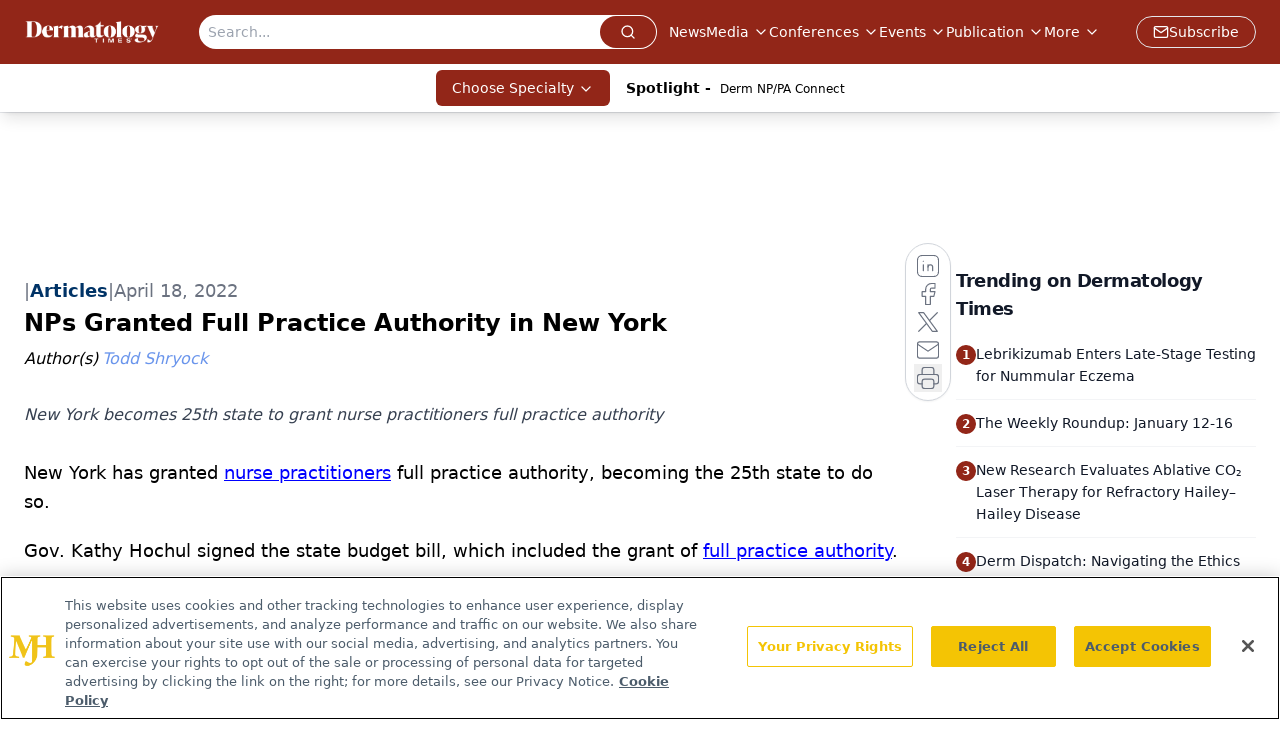

--- FILE ---
content_type: text/html; charset=utf-8
request_url: https://www.dermatologytimes.com/view/nps-granted-full-practice-authority-in-new-york
body_size: 31973
content:
<!DOCTYPE html><html lang="en"> <head><link rel="prefetch" href="/logo.webp"><link rel="preconnect" href="https://www.googletagmanager.com"><link rel="preconnect" href="https://cdn.segment.com"><link rel="preconnect" href="https://www.lightboxcdn.com"><link rel="preconnect" href="https://cdn.cookielaw.org"><link rel="preconnect" href="https://pub.doubleverify.com"><link rel="preconnect" href="https://www.googletagservices.com"><link rel="dns-prefetch" href="https://cdn.jsdelivr.net"><link rel="preconnect" href="https://res.lassomarketing.io"><link rel="icon" href="/favicon.svg" type="image/svg+xml"><link rel="icon" href="/favicon.ico" sizes="any"><link rel="apple-touch-icon" href="/apple-touch-icon.png"><meta charset="UTF-8"><meta name="viewport" content="width=device-width, initial-scale=1.0"><title>NPs Granted Full Practice Authority in New York | Dermatology Times</title><link rel="canonical" href="https://www.dermatologytimes.com/view/nps-granted-full-practice-authority-in-new-york"><meta name="description" content="New York becomes 25th state to grant nurse practitioners full practice authority"><meta name="robots" content="index, follow"><meta property="og:title" content="NPs Granted Full Practice Authority in New York | Dermatology Times"><meta property="og:type" content="website"><meta property="og:image" content="https://cdn.sanity.io/images/0vv8moc6/dermatologytimes/bb900b5616e96a3e02bf55cdf7997f7d7950cb8a-5485x3657.jpg"><meta property="og:url" content="https://www.dermatologytimes.com/view/nps-granted-full-practice-authority-in-new-york"><meta property="og:image:url" content="https://cdn.sanity.io/images/0vv8moc6/dermatologytimes/bb900b5616e96a3e02bf55cdf7997f7d7950cb8a-5485x3657.jpg"><meta property="og:image:width" content="1200"><meta property="og:image:height" content="630"><meta property="og:image:alt" content="NPs Granted Full Practice Authority in New York | Dermatology Times"><meta property="article:published_time" content="2026-01-18T16:47:27.618Z"><meta property="article:modified_time" content="2026-01-18T16:47:27.618Z"><meta property="article:author" content="Todd Shryock"><meta property="article:tag" content=" nurse practitioners "><meta property="article:tag" content="nurse practitioners full practice authority"><meta property="article:tag" content=" full practice authority"><meta property="article:tag" content="New York"><meta property="article:tag" content="Kathy Hochul "><meta property="article:tag" content=" American Association of Nurse Practitioners,"><meta property="article:tag" content="April N. Kapu, DNP, APRN"><meta name="twitter:site" content="@DermTimesNow"><meta name="twitter:title" content="NPs Granted Full Practice Authority in New York | Dermatology Times"><meta name="twitter:image" content="https://cdn.sanity.io/images/0vv8moc6/dermatologytimes/bb900b5616e96a3e02bf55cdf7997f7d7950cb8a-5485x3657.jpg"><meta name="twitter:image:alt" content="NPs Granted Full Practice Authority in New York | Dermatology Times"><meta name="twitter:description" content="New York becomes 25th state to grant nurse practitioners full practice authority"><link rel="icon" href="/favicon.ico"><meta name="twitter:image" content="https://cdn.sanity.io/images/0vv8moc6/dermatologytimes/bb900b5616e96a3e02bf55cdf7997f7d7950cb8a-5485x3657.jpg"><meta name="twitter:title" content="NPs Granted Full Practice Authority in New York | Dermatology Times"><meta name="twitter:description" content="New York becomes 25th state to grant nurse practitioners full practice authority"><script type="application/ld+json">{"@context":"https://schema.org","@type":"NewsArticle","headline":"NPs Granted Full Practice Authority in New York","datePublished":"2022-04-18T13:55:00.000Z","dateModified":"2022-04-15T14:59:25.000Z","inLanguage":"en-US","image":{"@type":"ImageObject","url":"https://cdn.sanity.io/images/0vv8moc6/dermatologytimes/bb900b5616e96a3e02bf55cdf7997f7d7950cb8a-5485x3657.jpg","caption":"NPs Granted Full Practice Authority in New York","alternateName":"NPs Granted Full Practice Authority in New York"},"thumbnail":{"@type":"ImageObject","url":"https://cdn.sanity.io/images/0vv8moc6/dermatologytimes/bb900b5616e96a3e02bf55cdf7997f7d7950cb8a-5485x3657.jpg","caption":"NPs Granted Full Practice Authority in New York","alternateName":"NPs Granted Full Practice Authority in New York"},"publisher":{"@type":"Organization","name":"Dermatology Times","logo":{"@type":"ImageObject","url":"https://www.dermatologytimes.com/logo.webp"}},"keywords":" nurse practitioners , nurse practitioners full practice authority,  full practice authority, New York, Kathy Hochul ,  American Association of Nurse Practitioners,, April N. Kapu, DNP, APRN","articleBody":"New York has granted nurse practitioners full practice authority, becoming the 25th state to do so.\nGov. Kathy Hochul signed the state budget bill, which included the grant of full practice authority.\nFPA is the authorization of NPs to evaluate patients; diagnose, order and interpret diagnostic tests; initiate and manage treatments; and prescribe medications, all under the exclusive licensure authority of the state board of nursing. They no longer have to be affiliated with a physician or health care facility that would provide oversight.\nAccording to the American Association of Nurse Practitioners, this framework “eliminates unnecessary, outdated regulatory barriers that prevent patients from accessing these vital care services directly from NPs. Leading health policy experts like the National Academy of Medicine have long recommended that states adopt such legislation to improve health care access and outcomes.”\n“New York has taken a critical step forward in our country, increasing access to vital health care services. New Yorkers will now have full and direct access to the comprehensive care NPs provide,” said April N. Kapu, DNP, APRN, president of AANP in a statement. “Over the past two years, New York has waived unnecessary and outdated laws limiting access to health care. AANP applauds the state legislature and Gov. Hochul for recognizing that these provisions need to continue. These changes will help New York attract and retain nurse practitioners and provide New Yorkers better access to quality care,&quot; said Kapu.\nNew York is the 25th state to grant NPs full practice authority. As of April 2022, there are more than 355,000 licensed NPs in the U.S. providing care in communities of all sizes across the nation.\nThis was originally posted on our sister publication Medical Economics. ","description":"New York becomes 25th state to grant nurse practitioners full practice authority","author":[{"@type":"Person","name":"Todd Shryock","url":"https://www.dermatologytimes.com/authors/todd-shryock"}]}</script><script type="application/ld+json">{"@context":"https://schema.org","@type":"Organization","contactPoint":{"@type":"ContactPoint","availableLanguage":["English"]},"name":"Dermatology Times - Dermatology News and Clinical Insights","alternateName":"Dermatology Times and Multimedia Medical, LLC","description":"Dermatology Times connects dermatology professionals with key skin disorder coverage, therapeutic strategies, clinical trial updates, and expert insights.","email":"DTEditor@mmhgroup","telephone":"609-716-7777","sameAs":["https://twitter.com/dermtimesnow","https://www.facebook.com/DermatologyTimes","https://www.linkedin.com/company/dermatology-times/"],"address":{"@type":"PostalAddress","streetAddress":"259 Prospect Plains Rd, Bldg H","addressLocality":"Monroe","addressRegion":"New Jersey","postalCode":"08831","addressCountry":"United States of America"},"foundingDate":"1998-01-31","founder":{"@type":"Person","name":"MJH Life Sciences"},"employees":[{"@type":"Person","name":"Heidi Duerr"},{"@type":"Person","name":"Kaitlyn Bader"},{"@type":"Person","name":"Maddi Hebebrand"}]}</script><script async src="https://cdn.jsdelivr.net/npm/@segment/analytics-consent-wrapper-onetrust@latest/dist/umd/analytics-onetrust.umd.js"></script>
 <script>
  window.dataLayer = window.dataLayer || [];
  function gtag(){dataLayer.push(arguments);}
  gtag('set' , 'developer_id.dYWJhMj', true);
  gtag('consent', 'default', {
      ad_storage: 'denied',
      analytics_storage: 'denied',
      functionality_storage: 'denied',
      personalization_storage: 'denied',
      security_storage: 'granted',
      ad_user_data: 'denied',
      ad_personalization: 'denied',
      region: [
        'AT',
        'BE',
        'BG',
        'HR',
        'CY',
        'CZ',
        'DK',
        'EE',
        'FI',
        'FR',
        'DE',
        'EL',
        'HU',
        'IE',
        'IT',
        'LV',
        'LT',
        'LU',
        'MT',
        'NL',
        'PL',
        'PT',
        'RO',
        'SK',
        'SI',
        'ES',
        'SE',
        'GB',
        'US-CA',
      ],
    });
    gtag('consent', 'default', {
      ad_storage: 'granted',
      analytics_storage: 'granted',
      functionality_storage: 'granted',
      personalization_storage: 'granted',
      security_storage: 'granted',
      ad_user_data: 'granted',
      ad_personalization: 'granted',
    });
    </script>
    <script src="https://cdn.cookielaw.org/scripttemplates/otSDKStub.js" type="text/javascript" charset="UTF-8" data-domain-script="0196a087-3395-7cd1-863b-c1dd3b69be21"></script>
    <script type="text/javascript">function OptanonWrapper() {}</script>
    <script async type="text/plain" class="optanon-category-C0001" src="https://www.lightboxcdn.com/static/lightbox_mjh.js"></script>
  <script async type="text/plain" class="optanon-category-C0004" src="https://res.lassomarketing.io/scripts/lasso-imp-id-min.js"></script> 
   <script async type="text/javascript">
      !function(){var analytics=window.analytics=window.analytics||[];if(!analytics.initialize)if(analytics.invoked)window.console&&console.error&&console.error("Segment snippet included twice.");else{analytics.invoked=!0;analytics.methods=["trackSubmit","trackClick","trackLink","trackForm","pageview","identify","reset","group","track","ready","alias","debug","page","once","off","on","addSourceMiddleware","addIntegrationMiddleware","setAnonymousId","addDestinationMiddleware"];analytics.factory=function(e){return function(){var t=Array.prototype.slice.call(arguments);t.unshift(e);analytics.push(t);return analytics}};for(var e=0;e<analytics.methods.length;e++){var key=analytics.methods[e];analytics[key]=analytics.factory(key)}analytics.load=function(key,e){var t=document.createElement("script");t.type="text/javascript";t.async=!0;t.src="https://cdn.segment.com/analytics.js/v1/" + key + "/analytics.min.js";var n=document.getElementsByTagName("script")[0];n.parentNode.insertBefore(t,n);analytics._loadOptions=e};analytics.SNIPPET_VERSION="4.13.1";
      //check lasso , if lassoImpID doesnt exist try again in 1.25 seconds
      function checkLasso() {
        if (typeof lassoImpID !== 'undefined') {
          window.LassoImpressionID = lassoImpID();
          withOneTrust(analytics).load('BBbKMoOjmhsxPnbd2nO6osz3zq67DzuN');
          analytics.page({
            'LassoImpressionID': window.LassoImpressionID
          });
        } else {
          setTimeout(checkLasso, 1000);
        }
      }
          checkLasso();
            }}();
    </script><script class="optanon-category-C0001" type="text/plain" async src="https://one.dermatologytimes.com/tagmanager/scripts/one.js"></script><script async type="text/javascript" src="https://one.dermatologytimes.com/tagmanager/scripts/one.js"></script><script type="text/javascript" src="https://www.googletagservices.com/tag/js/gpt.js"></script><script async src="https://pub.doubleverify.com/dvtag/20083417/DV1815449/pub.js"></script><script type="text/javascript">
            window.onDvtagReady = function (callback, timeout = 750) { 
            window.dvtag = window.dvtag || {} 
            dvtag.cmd = dvtag.cmd || [] 
            const opt = { callback, timeout, timestamp: new Date().getTime() } 
            dvtag.cmd.push(function () { dvtag.queueAdRequest(opt) }) 
            setTimeout(function () { 
            const cb = opt.callback 
            opt.callback = null 
            if (cb) cb() 
            }, timeout) 
            } 
     </script><script>(function(){const gtmID = "KQM4CJ8";

        (function (w, d, s, l, i) {
          w[l] = w[l] || [];
          w[l].push({ 'gtm.start': new Date().getTime(), event: 'gtm.js' });
          var f = d.getElementsByTagName(s)[0],
            j = d.createElement(s),
            dl = l != 'dataLayer' ? '&l=' + l : '';
          j.async = true;
          j.src = 'https://www.googletagmanager.com/gtm.js?id=' + i + dl;
          f.parentNode.insertBefore(j, f);
        })(window, document, 'script', 'dataLayer', 'GTM-' + gtmID);
      })();</script><!-- <ClientRouter  /> --><link rel="stylesheet" href="/_astro/_slug_.DGB7ufFi.css">
<style>:root{--primary-color: 7 71.8% 33.3%;--primary-color-dark: 7 71.8% 23.3%;--secondary-color: 210 2.3% 65.5%;--header-primary-color: 7 71.8% 33.3%;--header-primary-foreground: 0 0% 100%;--header-secondary-color: 0 0% 100%;--header-secondary-foreground: 0 0% 0%;--header-specialty-color: 7 71.8% 33.3%;--header-specialty-foreground: 0 0% 100%;--header-link-color: 0 0% 100%;--header-link-foreground: 0 0% 0%;--footer-primary-color: 7 71.8% 33.3%;--footer-primary-foreground: 0 0% 100%;--footer-secondary-color: 0 0% 60%;--footer-secondary-foreground: 0 0% 0%;--accent-color: 45 100% 50%;--warning-color: 6 80% 57%;--success-color: 126 43% 50%;--border-color: 220 13% 91%;--background-color: 0 0% 100%;--text-default-color: 215 27.9% 16.9%;--text-light-color: 220 8.9% 46.1%;--text-dark-color: 0 0% 0%;--link-color: 220 77% 67%;--link-hover-color: 220 77% 35%}.brightcove .video-js{float:none;width:100%;height:400px;padding-bottom:56.25%}@media screen and (max-width: 768px){.brightcove .video-js{height:400px}}@media screen and (max-width: 540px){.brightcove .video-js{height:300px}}
</style>
<link rel="stylesheet" href="/_astro/_slug_.1XxvNgLm.css"><script type="module" src="/_astro/page.V2R8AmkL.js"></script></head> <body> <style>astro-island,astro-slot,astro-static-slot{display:contents}</style><script>(()=>{var e=async t=>{await(await t())()};(self.Astro||(self.Astro={})).load=e;window.dispatchEvent(new Event("astro:load"));})();</script><script>(()=>{var A=Object.defineProperty;var g=(i,o,a)=>o in i?A(i,o,{enumerable:!0,configurable:!0,writable:!0,value:a}):i[o]=a;var d=(i,o,a)=>g(i,typeof o!="symbol"?o+"":o,a);{let i={0:t=>m(t),1:t=>a(t),2:t=>new RegExp(t),3:t=>new Date(t),4:t=>new Map(a(t)),5:t=>new Set(a(t)),6:t=>BigInt(t),7:t=>new URL(t),8:t=>new Uint8Array(t),9:t=>new Uint16Array(t),10:t=>new Uint32Array(t),11:t=>1/0*t},o=t=>{let[l,e]=t;return l in i?i[l](e):void 0},a=t=>t.map(o),m=t=>typeof t!="object"||t===null?t:Object.fromEntries(Object.entries(t).map(([l,e])=>[l,o(e)]));class y extends HTMLElement{constructor(){super(...arguments);d(this,"Component");d(this,"hydrator");d(this,"hydrate",async()=>{var b;if(!this.hydrator||!this.isConnected)return;let e=(b=this.parentElement)==null?void 0:b.closest("astro-island[ssr]");if(e){e.addEventListener("astro:hydrate",this.hydrate,{once:!0});return}let c=this.querySelectorAll("astro-slot"),n={},h=this.querySelectorAll("template[data-astro-template]");for(let r of h){let s=r.closest(this.tagName);s!=null&&s.isSameNode(this)&&(n[r.getAttribute("data-astro-template")||"default"]=r.innerHTML,r.remove())}for(let r of c){let s=r.closest(this.tagName);s!=null&&s.isSameNode(this)&&(n[r.getAttribute("name")||"default"]=r.innerHTML)}let p;try{p=this.hasAttribute("props")?m(JSON.parse(this.getAttribute("props"))):{}}catch(r){let s=this.getAttribute("component-url")||"<unknown>",v=this.getAttribute("component-export");throw v&&(s+=` (export ${v})`),console.error(`[hydrate] Error parsing props for component ${s}`,this.getAttribute("props"),r),r}let u;await this.hydrator(this)(this.Component,p,n,{client:this.getAttribute("client")}),this.removeAttribute("ssr"),this.dispatchEvent(new CustomEvent("astro:hydrate"))});d(this,"unmount",()=>{this.isConnected||this.dispatchEvent(new CustomEvent("astro:unmount"))})}disconnectedCallback(){document.removeEventListener("astro:after-swap",this.unmount),document.addEventListener("astro:after-swap",this.unmount,{once:!0})}connectedCallback(){if(!this.hasAttribute("await-children")||document.readyState==="interactive"||document.readyState==="complete")this.childrenConnectedCallback();else{let e=()=>{document.removeEventListener("DOMContentLoaded",e),c.disconnect(),this.childrenConnectedCallback()},c=new MutationObserver(()=>{var n;((n=this.lastChild)==null?void 0:n.nodeType)===Node.COMMENT_NODE&&this.lastChild.nodeValue==="astro:end"&&(this.lastChild.remove(),e())});c.observe(this,{childList:!0}),document.addEventListener("DOMContentLoaded",e)}}async childrenConnectedCallback(){let e=this.getAttribute("before-hydration-url");e&&await import(e),this.start()}async start(){let e=JSON.parse(this.getAttribute("opts")),c=this.getAttribute("client");if(Astro[c]===void 0){window.addEventListener(`astro:${c}`,()=>this.start(),{once:!0});return}try{await Astro[c](async()=>{let n=this.getAttribute("renderer-url"),[h,{default:p}]=await Promise.all([import(this.getAttribute("component-url")),n?import(n):()=>()=>{}]),u=this.getAttribute("component-export")||"default";if(!u.includes("."))this.Component=h[u];else{this.Component=h;for(let f of u.split("."))this.Component=this.Component[f]}return this.hydrator=p,this.hydrate},e,this)}catch(n){console.error(`[astro-island] Error hydrating ${this.getAttribute("component-url")}`,n)}}attributeChangedCallback(){this.hydrate()}}d(y,"observedAttributes",["props"]),customElements.get("astro-island")||customElements.define("astro-island",y)}})();</script><astro-island uid="Z9slMW" prefix="r7" component-url="/_astro/atoms.SAMesm8K.js" component-export="SanityClient" renderer-url="/_astro/client.4AZqD4Tw.js" props="{&quot;config&quot;:[0,{&quot;dataset&quot;:[0,&quot;dermatologytimes&quot;],&quot;projectId&quot;:[0,&quot;0vv8moc6&quot;],&quot;useCdn&quot;:[0,true],&quot;token&quot;:[0,&quot;skIjFEmlzBmyZpjK8Zc1FQwpwi0Bv3wVI0WhSPJfe5wEiXkmkb3Rq7h5T1WLyvXaJAhM7sOBa2vXBRGxShTPYsvCpTSYuIFBEZnhapLqKMkXyRyxCYjZQYbPv4Zbdn7UMjfKcTbCwat1s1GKaDhqbiwIffPYLGtrK4hT6V3Xq32NfzOzScjn&quot;]}]}" ssr client="load" opts="{&quot;name&quot;:&quot;SanityClient&quot;,&quot;value&quot;:true}"></astro-island>  <!-- <VisualEditing enabled={visualEditingEnabled} zIndex={1000} /> --> <script>(()=>{var e=async t=>{await(await t())()};(self.Astro||(self.Astro={})).only=e;window.dispatchEvent(new Event("astro:only"));})();</script><astro-island uid="1703Fr" component-url="/_astro/index.wpVRr_Ld.js" component-export="default" renderer-url="/_astro/client.4AZqD4Tw.js" props="{&quot;settings&quot;:[0,{&quot;siteConfig&quot;:[0,{&quot;sanityClientConfig&quot;:[0,{&quot;dataset&quot;:[0,&quot;dermatologytimes&quot;],&quot;projectId&quot;:[0,&quot;0vv8moc6&quot;],&quot;useCdn&quot;:[0,true],&quot;token&quot;:[0,&quot;skIjFEmlzBmyZpjK8Zc1FQwpwi0Bv3wVI0WhSPJfe5wEiXkmkb3Rq7h5T1WLyvXaJAhM7sOBa2vXBRGxShTPYsvCpTSYuIFBEZnhapLqKMkXyRyxCYjZQYbPv4Zbdn7UMjfKcTbCwat1s1GKaDhqbiwIffPYLGtrK4hT6V3Xq32NfzOzScjn&quot;]}],&quot;gtmID&quot;:[0,&quot;KQM4CJ8&quot;],&quot;title&quot;:[0,&quot;Dermatology Times&quot;],&quot;liveDomain&quot;:[0,&quot;www.dermatologytimes.com&quot;],&quot;logo&quot;:[0,&quot;/logo.webp&quot;],&quot;white_logo&quot;:[0,&quot;/logo.webp&quot;],&quot;megaMenuTaxName&quot;:[0,&quot;clinical&quot;],&quot;twitter&quot;:[0,&quot;@DermTimesNow&quot;],&quot;onejs&quot;:[0,&quot;https://one.dermatologytimes.com/tagmanager/scripts/one.js&quot;],&quot;sharingImageUrl&quot;:[0,&quot;https://dermatologytimes.com//DERMTIMES.LOGO.png&quot;],&quot;oneTrustId&quot;:[0,&quot;0196a087-3395-7cd1-863b-c1dd3b69be21&quot;],&quot;subscribe&quot;:[0,{&quot;href&quot;:[0,&quot;/newsletter&quot;],&quot;text&quot;:[0,&quot;Like what you’re reading? Subscribe to Dermatology Times for weekly updates on therapies, innovations, and real-world practice tips.&quot;]}],&quot;subFooterLinks&quot;:[1,[[0,{&quot;url&quot;:[0,&quot;/&quot;],&quot;title&quot;:[0,&quot;Home&quot;]}],[0,{&quot;url&quot;:[0,&quot;/about&quot;],&quot;title&quot;:[0,&quot;About Us&quot;]}],[0,{&quot;url&quot;:[0,&quot;/news&quot;],&quot;title&quot;:[0,&quot;News&quot;]}],[0,{&quot;url&quot;:[0,&quot;/contact-us&quot;],&quot;title&quot;:[0,&quot;Contact Us&quot;]}]]]}],&quot;styleConfig&quot;:[0,{&quot;navigation&quot;:[0,5],&quot;footer&quot;:[0,1],&quot;featureDeck&quot;:[0,1],&quot;featureSlider&quot;:[0,1],&quot;mainNavigationItems&quot;:[0,5]}],&quot;adConfig&quot;:[0,{&quot;networkID&quot;:[0,&quot;4688&quot;],&quot;adUnit&quot;:[0,&quot;dermatologytimes&quot;]}],&quot;pageConfig&quot;:[0,{&quot;publicationName&quot;:[0,&quot;Dermatology Times&quot;],&quot;publicationUrl&quot;:[0,&quot;journals&quot;],&quot;authorUrl&quot;:[0,&quot;authors&quot;],&quot;cmeUrl&quot;:[0,&quot;continuing-medical-education&quot;]}],&quot;sanityConfig&quot;:[0,{&quot;taxonomy&quot;:[0,{&quot;news&quot;:[0,&quot;dt_taxonomy_19_news&quot;],&quot;conference&quot;:[0,&quot;62d91931-5a7e-4995-a89a-70c7e84e0bf7&quot;],&quot;clinical&quot;:[0,&quot;dt_taxonomy_53201_clinical&quot;]}],&quot;docGroup&quot;:[0,{&quot;conference&quot;:[0,&quot;dt_documentGroup_53200_conference&quot;]}],&quot;contentCategory&quot;:[0,{&quot;articles&quot;:[0,&quot;8bdaa7fc-960a-4b57-b076-75fdce3741bb&quot;],&quot;videos&quot;:[0,&quot;42000fd0-0d05-4832-9f2c-62c21079b76c&quot;],&quot;podcasts&quot;:[0,&quot;93d57b69-2d72-45fe-8b8a-d18e7e7e5f20&quot;]}]}],&quot;gateEnabled&quot;:[0,&quot;modal&quot;],&quot;customPageTypes&quot;:[1,[[0,&quot;Multi-Level Taxonomy&quot;]]],&quot;sMaxAge&quot;:[0,300],&quot;staleWhileRevalidate&quot;:[0,329],&quot;allowedDomains&quot;:[1,[[0,&quot;ce.dvm360.com&quot;],[0,&quot;www.pharmacytimes.org&quot;],[0,&quot;www.gotoper.com&quot;]]]}],&quot;targeting&quot;:[0,{&quot;content_placement&quot;:[1,[[0,&quot;clinical-role/np-pa&quot;]]],&quot;document_url&quot;:[1,[[0,&quot;nps-granted-full-practice-authority-in-new-york&quot;]]],&quot;document_group&quot;:[1,[]],&quot;content_group&quot;:[1,[]],&quot;rootDocumentGroup&quot;:[1,[]],&quot;issue_url&quot;:[1,[]],&quot;publication_url&quot;:[1,[]],&quot;tags&quot;:[1,[[0,&quot; nurse practitioners &quot;],[0,&quot;nurse practitioners full practice authority&quot;],[0,&quot; full practice authority&quot;],[0,&quot;New York&quot;],[0,&quot;Kathy Hochul &quot;],[0,&quot; American Association of Nurse Practitioners,&quot;],[0,&quot;April N. Kapu, DNP, APRN&quot;]]],&quot;hostname&quot;:[0,&quot;www.dermatologytimes.com&quot;],&quot;adLayer&quot;:[0,{&quot;adSlotSelection&quot;:[1,[]]}]}],&quot;gateData&quot;:[0,{}]}" ssr client="only" opts="{&quot;name&quot;:&quot;ADWelcome&quot;,&quot;value&quot;:true}"></astro-island> <astro-island uid="1SwMhn" prefix="r31" component-url="/_astro/ADFloatingFooter.mykvOlqC.js" component-export="default" renderer-url="/_astro/client.4AZqD4Tw.js" props="{&quot;networkID&quot;:[0,&quot;4688&quot;],&quot;adUnit&quot;:[0,&quot;dermatologytimes&quot;],&quot;targeting&quot;:[0,{&quot;content_placement&quot;:[1,[[0,&quot;clinical-role/np-pa&quot;]]],&quot;document_url&quot;:[1,[[0,&quot;nps-granted-full-practice-authority-in-new-york&quot;]]],&quot;document_group&quot;:[1,[]],&quot;content_group&quot;:[1,[]],&quot;rootDocumentGroup&quot;:[1,[]],&quot;issue_url&quot;:[1,[]],&quot;publication_url&quot;:[1,[]],&quot;tags&quot;:[1,[[0,&quot; nurse practitioners &quot;],[0,&quot;nurse practitioners full practice authority&quot;],[0,&quot; full practice authority&quot;],[0,&quot;New York&quot;],[0,&quot;Kathy Hochul &quot;],[0,&quot; American Association of Nurse Practitioners,&quot;],[0,&quot;April N. Kapu, DNP, APRN&quot;]]],&quot;hostname&quot;:[0,&quot;www.dermatologytimes.com&quot;],&quot;adLayer&quot;:[0,{&quot;adSlotSelection&quot;:[1,[]]}]}]}" ssr client="load" opts="{&quot;name&quot;:&quot;ADFloatingFooter&quot;,&quot;value&quot;:true}"></astro-island>      <astro-island uid="Z2KfLk" prefix="r32" component-url="/_astro/ui.BYShpL3n.js" component-export="N5" renderer-url="/_astro/client.4AZqD4Tw.js" props="{&quot;data&quot;:[0,{&quot;logoImage&quot;:[0,&quot;/logo.webp&quot;],&quot;mainLinks&quot;:[1,[[0,{&quot;_createdAt&quot;:[0,&quot;2020-02-19T08:34:18Z&quot;],&quot;_id&quot;:[0,&quot;937e30d1-c494-4e7b-b2da-4b7ee0d703b2&quot;],&quot;_rev&quot;:[0,&quot;IlP9l41tH9jB20SbSq4moh&quot;],&quot;_type&quot;:[0,&quot;mainNavigation&quot;],&quot;_updatedAt&quot;:[0,&quot;2020-04-03T12:45:14Z&quot;],&quot;is_active&quot;:[0,true],&quot;name&quot;:[0,&quot;News&quot;],&quot;navParent&quot;:[0,null],&quot;sortOrder&quot;:[0,1],&quot;subQuery&quot;:[1,[]],&quot;url&quot;:[0,&quot;/news&quot;]}],[0,{&quot;_createdAt&quot;:[0,&quot;2020-02-19T09:43:49Z&quot;],&quot;_id&quot;:[0,&quot;cf087d31-d358-45d6-b813-d93aa572fde6&quot;],&quot;_rev&quot;:[0,&quot;IlP9l41tH9jB20SbSq4moh&quot;],&quot;_type&quot;:[0,&quot;mainNavigation&quot;],&quot;_updatedAt&quot;:[0,&quot;2020-04-03T12:45:11Z&quot;],&quot;is_active&quot;:[0,true],&quot;name&quot;:[0,&quot;Media&quot;],&quot;navParent&quot;:[0,null],&quot;sortOrder&quot;:[0,2],&quot;subQuery&quot;:[1,[[0,{&quot;_createdAt&quot;:[0,&quot;2024-03-26T13:04:07Z&quot;],&quot;_id&quot;:[0,&quot;96b1d529-54f9-4795-be8c-d33e9d36cdec&quot;],&quot;_rev&quot;:[0,&quot;axEdta4kzsrcdbvqPSSPpN&quot;],&quot;_type&quot;:[0,&quot;mainNavigation&quot;],&quot;_updatedAt&quot;:[0,&quot;2024-03-26T13:04:24Z&quot;],&quot;children&quot;:[1,[]],&quot;is_active&quot;:[0,true],&quot;name&quot;:[0,&quot;Around the Practice&quot;],&quot;navParent&quot;:[0,{&quot;_ref&quot;:[0,&quot;cf087d31-d358-45d6-b813-d93aa572fde6&quot;],&quot;_type&quot;:[0,&quot;reference&quot;]}],&quot;url&quot;:[0,&quot;/around-the-practice&quot;]}],[0,{&quot;_createdAt&quot;:[0,&quot;2022-08-22T18:26:59Z&quot;],&quot;_id&quot;:[0,&quot;151e93d8-2a46-499b-aa81-124eccf7c738&quot;],&quot;_rev&quot;:[0,&quot;RFyUOuWKZyxbLG4Fo3r8Hx&quot;],&quot;_type&quot;:[0,&quot;mainNavigation&quot;],&quot;_updatedAt&quot;:[0,&quot;2022-12-22T19:25:25Z&quot;],&quot;children&quot;:[1,[]],&quot;is_active&quot;:[0,true],&quot;name&quot;:[0,&quot;Between The Lines&quot;],&quot;navParent&quot;:[0,{&quot;_ref&quot;:[0,&quot;cf087d31-d358-45d6-b813-d93aa572fde6&quot;],&quot;_type&quot;:[0,&quot;reference&quot;]}],&quot;url&quot;:[0,&quot;/between-the-lines&quot;]}],[0,{&quot;_createdAt&quot;:[0,&quot;2022-11-08T16:55:17Z&quot;],&quot;_id&quot;:[0,&quot;3546d1a2-afb5-4f2e-8f41-4a89d71d8107&quot;],&quot;_rev&quot;:[0,&quot;oZSy5MS0WMrmKPzPyVvVJp&quot;],&quot;_type&quot;:[0,&quot;mainNavigation&quot;],&quot;_updatedAt&quot;:[0,&quot;2024-01-24T19:41:45Z&quot;],&quot;children&quot;:[1,[]],&quot;is_active&quot;:[0,true],&quot;name&quot;:[0,&quot;Case-Based Peer Perspective&quot;],&quot;navParent&quot;:[0,{&quot;_ref&quot;:[0,&quot;cf087d31-d358-45d6-b813-d93aa572fde6&quot;],&quot;_type&quot;:[0,&quot;reference&quot;]}],&quot;url&quot;:[0,&quot;/case-based-peer-perspective&quot;]}],[0,{&quot;_createdAt&quot;:[0,&quot;2024-05-17T13:58:11Z&quot;],&quot;_id&quot;:[0,&quot;acfeb3e9-f72a-4468-b7c0-9554a49b6f28&quot;],&quot;_rev&quot;:[0,&quot;zvLX5T63XNTvBDM1oxPxe5&quot;],&quot;_type&quot;:[0,&quot;mainNavigation&quot;],&quot;_updatedAt&quot;:[0,&quot;2024-05-17T13:58:31Z&quot;],&quot;children&quot;:[1,[]],&quot;is_active&quot;:[0,true],&quot;name&quot;:[0,&quot;Clinical Case Collective&quot;],&quot;navParent&quot;:[0,{&quot;_ref&quot;:[0,&quot;cf087d31-d358-45d6-b813-d93aa572fde6&quot;],&quot;_type&quot;:[0,&quot;reference&quot;]}],&quot;url&quot;:[0,&quot;/clinical-case-collective&quot;]}],[0,{&quot;_createdAt&quot;:[0,&quot;2021-11-02T19:53:39Z&quot;],&quot;_id&quot;:[0,&quot;4a97b186-4f09-4da3-ac2b-0296fe7a16e2&quot;],&quot;_rev&quot;:[0,&quot;6Zg5vfNeSs28fOIfaCYZYr&quot;],&quot;_type&quot;:[0,&quot;mainNavigation&quot;],&quot;_updatedAt&quot;:[0,&quot;2023-07-13T20:22:25Z&quot;],&quot;children&quot;:[1,[]],&quot;is_active&quot;:[0,true],&quot;name&quot;:[0,&quot;DermView&quot;],&quot;navParent&quot;:[0,{&quot;_ref&quot;:[0,&quot;cf087d31-d358-45d6-b813-d93aa572fde6&quot;],&quot;_type&quot;:[0,&quot;reference&quot;]}],&quot;url&quot;:[0,&quot;/dermview&quot;]}],[0,{&quot;_createdAt&quot;:[0,&quot;2023-03-16T13:42:47Z&quot;],&quot;_id&quot;:[0,&quot;6c8e2c1b-4f2f-47b0-a7ff-5a4c1f9abfec&quot;],&quot;_rev&quot;:[0,&quot;VtAiY3Z23s9zV1g56EeKy1&quot;],&quot;_type&quot;:[0,&quot;mainNavigation&quot;],&quot;_updatedAt&quot;:[0,&quot;2023-03-16T13:54:42Z&quot;],&quot;children&quot;:[1,[]],&quot;is_active&quot;:[0,true],&quot;name&quot;:[0,&quot;Expert Perspectives&quot;],&quot;navParent&quot;:[0,{&quot;_ref&quot;:[0,&quot;cf087d31-d358-45d6-b813-d93aa572fde6&quot;],&quot;_type&quot;:[0,&quot;reference&quot;]}],&quot;url&quot;:[0,&quot;/expert-perspectives&quot;]}],[0,{&quot;_createdAt&quot;:[0,&quot;2023-09-27T14:20:54Z&quot;],&quot;_id&quot;:[0,&quot;236e582b-2997-4931-80dc-458a25b668d7&quot;],&quot;_rev&quot;:[0,&quot;3GCzP4KAGiT9xPjvSHYO7R&quot;],&quot;_type&quot;:[0,&quot;mainNavigation&quot;],&quot;_updatedAt&quot;:[0,&quot;2023-09-27T14:21:11Z&quot;],&quot;children&quot;:[1,[]],&quot;is_active&quot;:[0,true],&quot;name&quot;:[0,&quot;Fellows Face Off&quot;],&quot;navParent&quot;:[0,{&quot;_ref&quot;:[0,&quot;cf087d31-d358-45d6-b813-d93aa572fde6&quot;],&quot;_type&quot;:[0,&quot;reference&quot;]}],&quot;url&quot;:[0,&quot;/fellows-face-off?page=1&quot;]}],[0,{&quot;_createdAt&quot;:[0,&quot;2022-11-23T18:07:46Z&quot;],&quot;_id&quot;:[0,&quot;3c89862d-46ba-4939-ab19-9271081f7402&quot;],&quot;_rev&quot;:[0,&quot;91THnSIJzVdryUdcOUo4Eg&quot;],&quot;_type&quot;:[0,&quot;mainNavigation&quot;],&quot;_updatedAt&quot;:[0,&quot;2022-11-23T19:44:56Z&quot;],&quot;children&quot;:[1,[]],&quot;is_active&quot;:[0,true],&quot;name&quot;:[0,&quot;Frontline Forum&quot;],&quot;navParent&quot;:[0,{&quot;_ref&quot;:[0,&quot;cf087d31-d358-45d6-b813-d93aa572fde6&quot;],&quot;_type&quot;:[0,&quot;reference&quot;]}],&quot;url&quot;:[0,&quot;/frontline-forum&quot;]}],[0,{&quot;_createdAt&quot;:[0,&quot;2020-06-17T15:52:21Z&quot;],&quot;_id&quot;:[0,&quot;5c7cf61e-8107-4780-8d59-0d5c6f456da3&quot;],&quot;_rev&quot;:[0,&quot;I7r25Jbl84KutlgtfRlkXB&quot;],&quot;_type&quot;:[0,&quot;mainNavigation&quot;],&quot;_updatedAt&quot;:[0,&quot;2021-07-29T14:47:00Z&quot;],&quot;blank&quot;:[0,true],&quot;children&quot;:[1,[]],&quot;is_active&quot;:[0,true],&quot;name&quot;:[0,&quot;Medical World News&quot;],&quot;navParent&quot;:[0,{&quot;_ref&quot;:[0,&quot;cf087d31-d358-45d6-b813-d93aa572fde6&quot;],&quot;_type&quot;:[0,&quot;reference&quot;]}],&quot;url&quot;:[0,&quot;https://www.medicalworldnews.com/&quot;]}],[0,{&quot;_createdAt&quot;:[0,&quot;2023-07-13T18:07:28Z&quot;],&quot;_id&quot;:[0,&quot;9b943eb7-c6dd-4580-864c-adebadfe0bc9&quot;],&quot;_rev&quot;:[0,&quot;6Zg5vfNeSs28fOIfaB4209&quot;],&quot;_type&quot;:[0,&quot;mainNavigation&quot;],&quot;_updatedAt&quot;:[0,&quot;2023-07-13T18:07:46Z&quot;],&quot;children&quot;:[1,[]],&quot;is_active&quot;:[0,true],&quot;name&quot;:[0,&quot;Patient Perspectives&quot;],&quot;navParent&quot;:[0,{&quot;_ref&quot;:[0,&quot;cf087d31-d358-45d6-b813-d93aa572fde6&quot;],&quot;_type&quot;:[0,&quot;reference&quot;]}],&quot;url&quot;:[0,&quot;/patient-perspectives&quot;]}],[0,{&quot;_createdAt&quot;:[0,&quot;2020-02-19T09:45:25Z&quot;],&quot;_id&quot;:[0,&quot;3a625d92-c97e-4c46-ac6c-9c0f3cd7571f&quot;],&quot;_rev&quot;:[0,&quot;iRydRqwJIU5bEh9Zn5mvmr&quot;],&quot;_type&quot;:[0,&quot;mainNavigation&quot;],&quot;_updatedAt&quot;:[0,&quot;2020-06-11T06:09:39Z&quot;],&quot;children&quot;:[1,[]],&quot;is_active&quot;:[0,true],&quot;name&quot;:[0,&quot;Podcasts&quot;],&quot;navParent&quot;:[0,{&quot;_ref&quot;:[0,&quot;cf087d31-d358-45d6-b813-d93aa572fde6&quot;],&quot;_type&quot;:[0,&quot;reference&quot;]}],&quot;url&quot;:[0,&quot;/podcasts&quot;]}],[0,{&quot;_createdAt&quot;:[0,&quot;2022-03-10T20:39:27Z&quot;],&quot;_id&quot;:[0,&quot;ef0b3656-0c1e-4691-9afe-3113510da7fa&quot;],&quot;_rev&quot;:[0,&quot;dgKJx7pn5lbDNIPebHgHs3&quot;],&quot;_type&quot;:[0,&quot;mainNavigation&quot;],&quot;_updatedAt&quot;:[0,&quot;2022-03-18T19:06:35Z&quot;],&quot;children&quot;:[1,[]],&quot;is_active&quot;:[0,true],&quot;name&quot;:[0,&quot;Readout360&quot;],&quot;navParent&quot;:[0,{&quot;_ref&quot;:[0,&quot;cf087d31-d358-45d6-b813-d93aa572fde6&quot;],&quot;_type&quot;:[0,&quot;reference&quot;]}],&quot;url&quot;:[0,&quot;/readout360&quot;]}],[0,{&quot;_createdAt&quot;:[0,&quot;2022-09-15T18:11:25Z&quot;],&quot;_id&quot;:[0,&quot;26c03ffc-8e17-4b14-a6cf-dc977b240584&quot;],&quot;_rev&quot;:[0,&quot;QmHunn6bJLgSv6XxUCxFyH&quot;],&quot;_type&quot;:[0,&quot;mainNavigation&quot;],&quot;_updatedAt&quot;:[0,&quot;2022-09-15T18:11:25Z&quot;],&quot;children&quot;:[1,[]],&quot;is_active&quot;:[0,true],&quot;name&quot;:[0,&quot;Recognize and Refer&quot;],&quot;navParent&quot;:[0,{&quot;_ref&quot;:[0,&quot;cf087d31-d358-45d6-b813-d93aa572fde6&quot;],&quot;_type&quot;:[0,&quot;reference&quot;]}],&quot;url&quot;:[0,&quot;/recognize-and-refer&quot;]}]]]}],[0,{&quot;_createdAt&quot;:[0,&quot;2020-02-19T09:49:43Z&quot;],&quot;_id&quot;:[0,&quot;f324cfcd-c187-4ccf-afc6-0ef35fdfff03&quot;],&quot;_rev&quot;:[0,&quot;IlP9l41tH9jB20SbSq55GR&quot;],&quot;_type&quot;:[0,&quot;mainNavigation&quot;],&quot;_updatedAt&quot;:[0,&quot;2020-04-27T14:05:16Z&quot;],&quot;is_active&quot;:[0,true],&quot;name&quot;:[0,&quot;Conferences&quot;],&quot;navParent&quot;:[0,null],&quot;sortOrder&quot;:[0,3],&quot;subQuery&quot;:[1,[[0,{&quot;_createdAt&quot;:[0,&quot;2020-08-28T14:17:02Z&quot;],&quot;_id&quot;:[0,&quot;049c4577-07cc-4694-81ee-b0069f835d3c&quot;],&quot;_rev&quot;:[0,&quot;63pZKXXvnaPq2CKddaBBBd&quot;],&quot;_type&quot;:[0,&quot;mainNavigation&quot;],&quot;_updatedAt&quot;:[0,&quot;2020-08-28T14:17:09Z&quot;],&quot;children&quot;:[1,[]],&quot;is_active&quot;:[0,true],&quot;name&quot;:[0,&quot;Conference Coverage&quot;],&quot;navParent&quot;:[0,{&quot;_ref&quot;:[0,&quot;f324cfcd-c187-4ccf-afc6-0ef35fdfff03&quot;],&quot;_type&quot;:[0,&quot;reference&quot;]}],&quot;url&quot;:[0,&quot;/latest-conference&quot;]}],[0,{&quot;_createdAt&quot;:[0,&quot;2020-08-28T14:16:52Z&quot;],&quot;_id&quot;:[0,&quot;4f7abc21-73a3-4d43-836a-fd63f87d8687&quot;],&quot;_rev&quot;:[0,&quot;ONT2lf8N9bdGrYGX3I32I2&quot;],&quot;_type&quot;:[0,&quot;mainNavigation&quot;],&quot;_updatedAt&quot;:[0,&quot;2020-08-28T14:16:59Z&quot;],&quot;children&quot;:[1,[]],&quot;is_active&quot;:[0,true],&quot;name&quot;:[0,&quot;Conference Listing&quot;],&quot;navParent&quot;:[0,{&quot;_ref&quot;:[0,&quot;f324cfcd-c187-4ccf-afc6-0ef35fdfff03&quot;],&quot;_type&quot;:[0,&quot;reference&quot;]}],&quot;url&quot;:[0,&quot;/conference&quot;]}]]],&quot;url&quot;:[0,&quot;/conference&quot;]}],[0,{&quot;_createdAt&quot;:[0,&quot;2024-02-02T16:16:15Z&quot;],&quot;_id&quot;:[0,&quot;e2cd2c4f-8e17-4fe8-b6b7-cb0aca3601dd&quot;],&quot;_rev&quot;:[0,&quot;NqhzfTyfU10j20UpAnDUaS&quot;],&quot;_type&quot;:[0,&quot;mainNavigation&quot;],&quot;_updatedAt&quot;:[0,&quot;2024-02-09T17:33:07Z&quot;],&quot;is_active&quot;:[0,true],&quot;name&quot;:[0,&quot;Events&quot;],&quot;navParent&quot;:[0,null],&quot;sortOrder&quot;:[0,4],&quot;subQuery&quot;:[1,[[0,{&quot;_createdAt&quot;:[0,&quot;2024-02-02T16:17:12Z&quot;],&quot;_id&quot;:[0,&quot;353ae614-45c6-4dd4-9984-a683571b903b&quot;],&quot;_rev&quot;:[0,&quot;y4WuusSc84zH9G62GbkdLd&quot;],&quot;_type&quot;:[0,&quot;mainNavigation&quot;],&quot;_updatedAt&quot;:[0,&quot;2024-02-02T16:17:12Z&quot;],&quot;children&quot;:[1,[]],&quot;is_active&quot;:[0,true],&quot;name&quot;:[0,&quot;Case-Based Roundtable&quot;],&quot;navParent&quot;:[0,{&quot;_ref&quot;:[0,&quot;e2cd2c4f-8e17-4fe8-b6b7-cb0aca3601dd&quot;],&quot;_type&quot;:[0,&quot;reference&quot;]}],&quot;url&quot;:[0,&quot;/events&quot;]}]]]}],[0,{&quot;_createdAt&quot;:[0,&quot;2020-02-19T10:13:04Z&quot;],&quot;_id&quot;:[0,&quot;ed714fbc-04c3-466e-888c-f3712da15a68&quot;],&quot;_rev&quot;:[0,&quot;RZZqSnGlZqQBT7kA9VAkoq&quot;],&quot;_system&quot;:[0,{&quot;base&quot;:[0,{&quot;id&quot;:[0,&quot;ed714fbc-04c3-466e-888c-f3712da15a68&quot;],&quot;rev&quot;:[0,&quot;NqhzfTyfU10j20UpAnDVBx&quot;]}]}],&quot;_type&quot;:[0,&quot;mainNavigation&quot;],&quot;_updatedAt&quot;:[0,&quot;2025-09-22T17:55:46Z&quot;],&quot;is_active&quot;:[0,true],&quot;name&quot;:[0,&quot;Publication&quot;],&quot;navParent&quot;:[0,null],&quot;sortOrder&quot;:[0,5],&quot;subQuery&quot;:[1,[[0,{&quot;_createdAt&quot;:[0,&quot;2020-02-19T10:14:52Z&quot;],&quot;_id&quot;:[0,&quot;f64d1121-bc38-4b3f-8032-b90ce70782a7&quot;],&quot;_rev&quot;:[0,&quot;iRydRqwJIU5bEh9Zn5nP0x&quot;],&quot;_type&quot;:[0,&quot;mainNavigation&quot;],&quot;_updatedAt&quot;:[0,&quot;2020-06-11T06:11:55Z&quot;],&quot;children&quot;:[1,[]],&quot;is_active&quot;:[0,true],&quot;name&quot;:[0,&quot;Dermatology Times&quot;],&quot;navParent&quot;:[0,{&quot;_ref&quot;:[0,&quot;ed714fbc-04c3-466e-888c-f3712da15a68&quot;],&quot;_type&quot;:[0,&quot;reference&quot;]}],&quot;url&quot;:[0,&quot;/journals/dermatology-times&quot;]}]]],&quot;url&quot;:[0,&quot;/journals&quot;]}],[0,{&quot;_createdAt&quot;:[0,&quot;2021-01-20T13:28:39Z&quot;],&quot;_id&quot;:[0,&quot;8a5a14e7-47b6-4e1b-b614-25c15ea60c06&quot;],&quot;_rev&quot;:[0,&quot;NqhzfTyfU10j20UpAnDVhP&quot;],&quot;_type&quot;:[0,&quot;mainNavigation&quot;],&quot;_updatedAt&quot;:[0,&quot;2024-02-09T17:34:02Z&quot;],&quot;is_active&quot;:[0,true],&quot;name&quot;:[0,&quot;CME/CE&quot;],&quot;navParent&quot;:[0,null],&quot;sortOrder&quot;:[0,6],&quot;subQuery&quot;:[1,[]],&quot;url&quot;:[0,&quot;/continuing-medical-education&quot;]}],[0,{&quot;_createdAt&quot;:[0,&quot;2020-02-19T10:10:47Z&quot;],&quot;_id&quot;:[0,&quot;7ea2e584-94cb-4ca3-b2be-18e5b403196e&quot;],&quot;_rev&quot;:[0,&quot;NqhzfTyfU10j20UpAnDWAR&quot;],&quot;_type&quot;:[0,&quot;mainNavigation&quot;],&quot;_updatedAt&quot;:[0,&quot;2024-02-09T17:34:28Z&quot;],&quot;is_active&quot;:[0,true],&quot;name&quot;:[0,&quot;Resources&quot;],&quot;navParent&quot;:[0,null],&quot;sortOrder&quot;:[0,7],&quot;subQuery&quot;:[1,[[0,{&quot;_createdAt&quot;:[0,&quot;2023-08-22T14:46:58Z&quot;],&quot;_id&quot;:[0,&quot;8323ab2a-7f42-4d4b-84e6-f14bf95048e7&quot;],&quot;_rev&quot;:[0,&quot;RqwZM6owkhzZR1wn32Quzj&quot;],&quot;_type&quot;:[0,&quot;mainNavigation&quot;],&quot;_updatedAt&quot;:[0,&quot;2023-08-22T14:49:03Z&quot;],&quot;children&quot;:[1,[]],&quot;is_active&quot;:[0,true],&quot;name&quot;:[0,&quot;DermIQ&quot;],&quot;navParent&quot;:[0,{&quot;_ref&quot;:[0,&quot;7ea2e584-94cb-4ca3-b2be-18e5b403196e&quot;],&quot;_type&quot;:[0,&quot;reference&quot;]}],&quot;url&quot;:[0,&quot;/resources/derm-iq&quot;]}],[0,{&quot;_createdAt&quot;:[0,&quot;2020-12-02T17:36:43Z&quot;],&quot;_id&quot;:[0,&quot;f3fe858f-d314-45b9-9432-1473af35fda5&quot;],&quot;_rev&quot;:[0,&quot;kv47vbxDVlS4qhKkRMXi09&quot;],&quot;_type&quot;:[0,&quot;mainNavigation&quot;],&quot;_updatedAt&quot;:[0,&quot;2020-12-02T17:37:01Z&quot;],&quot;children&quot;:[1,[]],&quot;is_active&quot;:[0,true],&quot;name&quot;:[0,&quot;Interactive Tools&quot;],&quot;navParent&quot;:[0,{&quot;_ref&quot;:[0,&quot;7ea2e584-94cb-4ca3-b2be-18e5b403196e&quot;],&quot;_type&quot;:[0,&quot;reference&quot;]}],&quot;url&quot;:[0,&quot;/interactive-tools&quot;]}],[0,{&quot;_createdAt&quot;:[0,&quot;2020-06-29T15:09:21Z&quot;],&quot;_id&quot;:[0,&quot;0fe6c156-1b16-4db2-ab80-890df31295e4&quot;],&quot;_rev&quot;:[0,&quot;B0TtfBP1sd01DKMeN8l2Ys&quot;],&quot;_type&quot;:[0,&quot;mainNavigation&quot;],&quot;_updatedAt&quot;:[0,&quot;2020-07-23T13:25:36Z&quot;],&quot;blank&quot;:[0,true],&quot;children&quot;:[1,[]],&quot;is_active&quot;:[0,true],&quot;name&quot;:[0,&quot;Job Board&quot;],&quot;navParent&quot;:[0,{&quot;_ref&quot;:[0,&quot;7ea2e584-94cb-4ca3-b2be-18e5b403196e&quot;],&quot;_type&quot;:[0,&quot;reference&quot;]}],&quot;url&quot;:[0,&quot;http://jobs.modernmedicine.com/index.php?action=advanced_search&amp;page=search&amp;keywords=&amp;mult_industries%5B%5D=Dermatology&amp;country=&amp;zip_radius=&amp;zip=&amp;position_type=&amp;min_salary=&amp;max_salary=&amp;salary_type=&quot;]}],[0,{&quot;_createdAt&quot;:[0,&quot;2023-10-05T16:47:52Z&quot;],&quot;_id&quot;:[0,&quot;7d6d032b-f2a2-4cb2-af8e-b81c895d1e4f&quot;],&quot;_rev&quot;:[0,&quot;HPoeMEMsBATUwDCyZ3pNmN&quot;],&quot;_type&quot;:[0,&quot;mainNavigation&quot;],&quot;_updatedAt&quot;:[0,&quot;2024-02-29T16:39:41Z&quot;],&quot;children&quot;:[1,[]],&quot;is_active&quot;:[0,true],&quot;name&quot;:[0,&quot;Partner Perspectives&quot;],&quot;navParent&quot;:[0,{&quot;_ref&quot;:[0,&quot;7ea2e584-94cb-4ca3-b2be-18e5b403196e&quot;],&quot;_type&quot;:[0,&quot;reference&quot;]}],&quot;url&quot;:[0,&quot;/partner-perspectives&quot;]}],[0,{&quot;_createdAt&quot;:[0,&quot;2024-11-20T21:35:51Z&quot;],&quot;_id&quot;:[0,&quot;663d68ed-193f-40f8-9e96-1ae6ed332e2d&quot;],&quot;_rev&quot;:[0,&quot;an5vKljih8M6gPHPfiHo21&quot;],&quot;_type&quot;:[0,&quot;mainNavigation&quot;],&quot;_updatedAt&quot;:[0,&quot;2024-11-20T21:35:51Z&quot;],&quot;children&quot;:[1,[]],&quot;is_active&quot;:[0,true],&quot;name&quot;:[0,&quot;Perspectives in Dermatology&quot;],&quot;navParent&quot;:[0,{&quot;_ref&quot;:[0,&quot;7ea2e584-94cb-4ca3-b2be-18e5b403196e&quot;],&quot;_type&quot;:[0,&quot;reference&quot;]}],&quot;url&quot;:[0,&quot;/perspectives-in-dermatology&quot;]}],[0,{&quot;_createdAt&quot;:[0,&quot;2020-03-09T16:12:59Z&quot;],&quot;_id&quot;:[0,&quot;73b5e382-26da-4203-b440-29b564277abc&quot;],&quot;_rev&quot;:[0,&quot;iRydRqwJIU5bEh9Zn5mvmr&quot;],&quot;_type&quot;:[0,&quot;mainNavigation&quot;],&quot;_updatedAt&quot;:[0,&quot;2020-06-11T06:09:39Z&quot;],&quot;children&quot;:[1,[]],&quot;is_active&quot;:[0,true],&quot;name&quot;:[0,&quot;Polls&quot;],&quot;navParent&quot;:[0,{&quot;_ref&quot;:[0,&quot;7ea2e584-94cb-4ca3-b2be-18e5b403196e&quot;],&quot;_type&quot;:[0,&quot;reference&quot;]}],&quot;url&quot;:[0,&quot;/resources/polls&quot;]}],[0,{&quot;_createdAt&quot;:[0,&quot;2022-08-10T16:03:47Z&quot;],&quot;_id&quot;:[0,&quot;060db365-7db0-4fa5-b72c-8f7dfd5f6f93&quot;],&quot;_rev&quot;:[0,&quot;iUT3hwBwBcrxwrfGMxc7fX&quot;],&quot;_type&quot;:[0,&quot;mainNavigation&quot;],&quot;_updatedAt&quot;:[0,&quot;2022-08-10T16:30:47Z&quot;],&quot;children&quot;:[1,[]],&quot;is_active&quot;:[0,true],&quot;name&quot;:[0,&quot;Sponsored Content&quot;],&quot;navParent&quot;:[0,{&quot;_ref&quot;:[0,&quot;7ea2e584-94cb-4ca3-b2be-18e5b403196e&quot;],&quot;_type&quot;:[0,&quot;reference&quot;]}],&quot;url&quot;:[0,&quot;/news/sponsored-content&quot;]}],[0,{&quot;_createdAt&quot;:[0,&quot;2020-02-19T08:37:31Z&quot;],&quot;_id&quot;:[0,&quot;1fc488ad-866b-4316-aafe-1b01944bb013&quot;],&quot;_rev&quot;:[0,&quot;qJQvk9ajDkwwcat3D5FJ9L&quot;],&quot;_type&quot;:[0,&quot;mainNavigation&quot;],&quot;_updatedAt&quot;:[0,&quot;2022-08-10T16:03:24Z&quot;],&quot;children&quot;:[1,[]],&quot;is_active&quot;:[0,true],&quot;name&quot;:[0,&quot;Sponsored Resources&quot;],&quot;navParent&quot;:[0,{&quot;_ref&quot;:[0,&quot;7ea2e584-94cb-4ca3-b2be-18e5b403196e&quot;],&quot;_type&quot;:[0,&quot;reference&quot;]}],&quot;url&quot;:[0,&quot;/news/sponsored-resources&quot;]}],[0,{&quot;_createdAt&quot;:[0,&quot;2025-04-23T18:55:18Z&quot;],&quot;_id&quot;:[0,&quot;acdf0186-3172-44a9-9ed4-58a2cfaa1d2c&quot;],&quot;_rev&quot;:[0,&quot;Y5ffr4RpkJhB2Dd3BpEBYz&quot;],&quot;_type&quot;:[0,&quot;mainNavigation&quot;],&quot;_updatedAt&quot;:[0,&quot;2025-04-23T18:59:34Z&quot;],&quot;children&quot;:[1,[]],&quot;is_active&quot;:[0,true],&quot;name&quot;:[0,&quot;Spot Test&quot;],&quot;navParent&quot;:[0,{&quot;_ref&quot;:[0,&quot;7ea2e584-94cb-4ca3-b2be-18e5b403196e&quot;],&quot;_type&quot;:[0,&quot;reference&quot;]}],&quot;url&quot;:[0,&quot;/spot-test&quot;]}]]]}],[0,{&quot;_createdAt&quot;:[0,&quot;2021-03-17T13:52:23Z&quot;],&quot;_id&quot;:[0,&quot;ec1739e6-7cef-478c-b697-cf0f7d1dd683&quot;],&quot;_rev&quot;:[0,&quot;NqhzfTyfU10j20UpAnDWkj&quot;],&quot;_type&quot;:[0,&quot;mainNavigation&quot;],&quot;_updatedAt&quot;:[0,&quot;2024-02-09T17:35:01Z&quot;],&quot;blank&quot;:[0,true],&quot;is_active&quot;:[0,true],&quot;name&quot;:[0,&quot;Editorial Advisory Board&quot;],&quot;navParent&quot;:[0,null],&quot;sortOrder&quot;:[0,8],&quot;subQuery&quot;:[1,[]],&quot;url&quot;:[0,&quot;/editorial-advisory-board&quot;]}],[0,{&quot;_createdAt&quot;:[0,&quot;2021-10-07T14:46:13Z&quot;],&quot;_id&quot;:[0,&quot;2710987d-b4e1-464d-ac25-22a14d7a224b&quot;],&quot;_rev&quot;:[0,&quot;HPoeMEMsBATUwDCyZ3p1PN&quot;],&quot;_type&quot;:[0,&quot;mainNavigation&quot;],&quot;_updatedAt&quot;:[0,&quot;2024-02-29T16:30:08Z&quot;],&quot;is_active&quot;:[0,true],&quot;name&quot;:[0,&quot;Partners&quot;],&quot;navParent&quot;:[0,null],&quot;sortOrder&quot;:[0,9],&quot;subQuery&quot;:[1,[]],&quot;url&quot;:[0,&quot;/sap-partner&quot;]}],[0,{&quot;_createdAt&quot;:[0,&quot;2020-04-03T12:44:55Z&quot;],&quot;_id&quot;:[0,&quot;cbc92319-3e66-4976-9a25-6297784219f5&quot;],&quot;_rev&quot;:[0,&quot;mhAN10FOfuMCcSQbmNkIPa&quot;],&quot;_system&quot;:[0,{&quot;base&quot;:[0,{&quot;id&quot;:[0,&quot;cbc92319-3e66-4976-9a25-6297784219f5&quot;],&quot;rev&quot;:[0,&quot;b16d6rejNFuy8uBaiNV0i2&quot;]}]}],&quot;_type&quot;:[0,&quot;mainNavigation&quot;],&quot;_updatedAt&quot;:[0,&quot;2025-09-22T16:48:28Z&quot;],&quot;blank&quot;:[0,true],&quot;is_active&quot;:[0,true],&quot;name&quot;:[0,&quot;Subscribe&quot;],&quot;navParent&quot;:[0,null],&quot;sortOrder&quot;:[0,10],&quot;subQuery&quot;:[1,[]],&quot;url&quot;:[0,&quot;https://one.dermatologytimes.com/subscribe/&quot;]}]]],&quot;secondaryLinks&quot;:[1,[[0,{&quot;_id&quot;:[0,&quot;dt_taxonomy_5564_acne&quot;],&quot;children&quot;:[1,[]],&quot;identifier&quot;:[0,&quot;clinical/acne&quot;],&quot;name&quot;:[0,&quot;Acne &quot;],&quot;parentIdentifier&quot;:[0,&quot;clinical&quot;],&quot;sortOrder&quot;:[0,1]}],[0,{&quot;_id&quot;:[0,&quot;aa99f45f-87de-4b97-83df-87e74f52bdc4&quot;],&quot;children&quot;:[1,[]],&quot;identifier&quot;:[0,&quot;clinical/actinic-keratosis&quot;],&quot;name&quot;:[0,&quot;Actinic Keratosis &quot;],&quot;parentIdentifier&quot;:[0,&quot;clinical&quot;],&quot;sortOrder&quot;:[0,null]}],[0,{&quot;_id&quot;:[0,&quot;973642e3-5b8e-4ed4-b297-effb7961f7f0&quot;],&quot;children&quot;:[1,[]],&quot;identifier&quot;:[0,&quot;clinical/aesthetics&quot;],&quot;name&quot;:[0,&quot;Aesthetics&quot;],&quot;parentIdentifier&quot;:[0,&quot;clinical&quot;],&quot;sortOrder&quot;:[0,2]}],[0,{&quot;_id&quot;:[0,&quot;6484bc7a-c17a-41b1-b109-ae4aec4e4c4f&quot;],&quot;children&quot;:[1,[]],&quot;identifier&quot;:[0,&quot;clinical/alopecia&quot;],&quot;name&quot;:[0,&quot;Alopecia&quot;],&quot;parentIdentifier&quot;:[0,&quot;clinical&quot;],&quot;sortOrder&quot;:[0,null]}],[0,{&quot;_id&quot;:[0,&quot;dt_taxonomy_43_atopicdermatitis&quot;],&quot;children&quot;:[1,[[0,{&quot;_id&quot;:[0,&quot;dt_taxonomy_8985_biologictreatmentsformoderatetosevereatopicdermatitis&quot;],&quot;identifier&quot;:[0,&quot;clinical/biologic-treatments-for-moderate-to-severe-aclinical-dermatitis&quot;],&quot;name&quot;:[0,&quot;Biologic Treatments for Moderate to Severe Atopic Dermatitis &quot;],&quot;sortOrder&quot;:[0,null]}]]],&quot;identifier&quot;:[0,&quot;clinical/aclinical-dermatitis&quot;],&quot;name&quot;:[0,&quot;Atopic Dermatitis &quot;],&quot;parentIdentifier&quot;:[0,&quot;clinical&quot;],&quot;sortOrder&quot;:[0,4]}],[0,{&quot;_id&quot;:[0,&quot;f41b6ea9-8cfc-4c3b-8371-733d1e4d6908&quot;],&quot;children&quot;:[1,[]],&quot;identifier&quot;:[0,&quot;clinical/buy-and-bill&quot;],&quot;name&quot;:[0,&quot;Buy-and-Bill&quot;],&quot;parentIdentifier&quot;:[0,&quot;clinical&quot;],&quot;sortOrder&quot;:[0,null]}],[0,{&quot;_id&quot;:[0,&quot;a14b9f2a-5311-4263-a8c2-334dcdd703ee&quot;],&quot;children&quot;:[1,[]],&quot;identifier&quot;:[0,&quot;clinical/covid-19&quot;],&quot;name&quot;:[0,&quot;COVID-19&quot;],&quot;parentIdentifier&quot;:[0,&quot;clinical&quot;],&quot;sortOrder&quot;:[0,null]}],[0,{&quot;_id&quot;:[0,&quot;1ef082e3-e8d5-45f0-8ee4-65ee54037bad&quot;],&quot;children&quot;:[1,[]],&quot;identifier&quot;:[0,&quot;clinical/case-based-roundtable&quot;],&quot;name&quot;:[0,&quot;Case-Based Roundtable&quot;],&quot;parentIdentifier&quot;:[0,&quot;clinical&quot;],&quot;sortOrder&quot;:[0,null]}],[0,{&quot;_id&quot;:[0,&quot;2dd5740c-db70-4d62-83b4-cb7c7ec9f160&quot;],&quot;children&quot;:[1,[]],&quot;identifier&quot;:[0,&quot;clinical/chronic-hand-eczema&quot;],&quot;name&quot;:[0,&quot;Chronic Hand Eczema&quot;],&quot;parentIdentifier&quot;:[0,&quot;clinical&quot;],&quot;sortOrder&quot;:[0,5]}],[0,{&quot;_id&quot;:[0,&quot;39a37a36-1666-4929-8fac-af010c46f4a4&quot;],&quot;children&quot;:[1,[]],&quot;identifier&quot;:[0,&quot;clinical/chronic-spontaneous-urticaria&quot;],&quot;name&quot;:[0,&quot;Chronic Spontaneous Urticaria &quot;],&quot;parentIdentifier&quot;:[0,&quot;clinical&quot;],&quot;sortOrder&quot;:[0,null]}],[0,{&quot;_id&quot;:[0,&quot;dt_taxonomy_5450_drugwatch&quot;],&quot;children&quot;:[1,[]],&quot;identifier&quot;:[0,&quot;clinical/drug-watch&quot;],&quot;name&quot;:[0,&quot;Drug Watch&quot;],&quot;parentIdentifier&quot;:[0,&quot;clinical&quot;],&quot;sortOrder&quot;:[0,6]}],[0,{&quot;_id&quot;:[0,&quot;2af0d6f0-f50d-4419-a46d-891b0523e381&quot;],&quot;children&quot;:[1,[]],&quot;identifier&quot;:[0,&quot;clinical/eczema&quot;],&quot;name&quot;:[0,&quot;Eczema&quot;],&quot;parentIdentifier&quot;:[0,&quot;clinical&quot;],&quot;sortOrder&quot;:[0,null]}],[0,{&quot;_id&quot;:[0,&quot;26cb583f-ecfa-443d-b9a1-2b3e5a3a6d8c&quot;],&quot;children&quot;:[1,[]],&quot;identifier&quot;:[0,&quot;clinical/general-dermatology&quot;],&quot;name&quot;:[0,&quot;General Dermatology &quot;],&quot;parentIdentifier&quot;:[0,&quot;clinical&quot;],&quot;sortOrder&quot;:[0,null]}],[0,{&quot;_id&quot;:[0,&quot;dt_taxonomy_5387_hidradentitissuppurativa&quot;],&quot;children&quot;:[1,[]],&quot;identifier&quot;:[0,&quot;clinical/hidradenitis-suppurativa&quot;],&quot;name&quot;:[0,&quot;Hidradenitis Suppurativa&quot;],&quot;parentIdentifier&quot;:[0,&quot;clinical&quot;],&quot;sortOrder&quot;:[0,7]}],[0,{&quot;_id&quot;:[0,&quot;dt_taxonomy_49083_melasma&quot;],&quot;children&quot;:[1,[]],&quot;identifier&quot;:[0,&quot;clinical/melasma&quot;],&quot;name&quot;:[0,&quot;Melasma&quot;],&quot;parentIdentifier&quot;:[0,&quot;clinical&quot;],&quot;sortOrder&quot;:[0,null]}],[0,{&quot;_id&quot;:[0,&quot;dt_taxonomy_5567_pediatricdermatology&quot;],&quot;children&quot;:[1,[]],&quot;identifier&quot;:[0,&quot;clinical/pediatric-dermatology&quot;],&quot;name&quot;:[0,&quot;Pediatric Dermatology&quot;],&quot;parentIdentifier&quot;:[0,&quot;clinical&quot;],&quot;sortOrder&quot;:[0,null]}],[0,{&quot;_id&quot;:[0,&quot;dt_taxonomy_5478_pigmentarydisorders&quot;],&quot;children&quot;:[1,[]],&quot;identifier&quot;:[0,&quot;clinical/pigmentary-disorders&quot;],&quot;name&quot;:[0,&quot;Pigmentary Disorders &quot;],&quot;parentIdentifier&quot;:[0,&quot;clinical&quot;],&quot;sortOrder&quot;:[0,null]}],[0,{&quot;_id&quot;:[0,&quot;dt_taxonomy_722_practicemanagement&quot;],&quot;children&quot;:[1,[]],&quot;identifier&quot;:[0,&quot;clinical/practice-management&quot;],&quot;name&quot;:[0,&quot;Practice Management &quot;],&quot;parentIdentifier&quot;:[0,&quot;clinical&quot;],&quot;sortOrder&quot;:[0,null]}],[0,{&quot;_id&quot;:[0,&quot;c9148973-accd-4295-af75-e167f98bcc8c&quot;],&quot;children&quot;:[1,[]],&quot;identifier&quot;:[0,&quot;clinical/biologics-precision-medicine&quot;],&quot;name&quot;:[0,&quot;Precision Medicine and Biologics&quot;],&quot;parentIdentifier&quot;:[0,&quot;clinical&quot;],&quot;sortOrder&quot;:[0,null]}],[0,{&quot;_id&quot;:[0,&quot;e7f89af8-7555-4d42-bbd8-c949f0208e9f&quot;],&quot;children&quot;:[1,[]],&quot;identifier&quot;:[0,&quot;clinical/prurigo-nodularis&quot;],&quot;name&quot;:[0,&quot;Prurigo Nodularis&quot;],&quot;parentIdentifier&quot;:[0,&quot;clinical&quot;],&quot;sortOrder&quot;:[0,9]}],[0,{&quot;_id&quot;:[0,&quot;dt_taxonomy_1712_psoriasis&quot;],&quot;children&quot;:[1,[[0,{&quot;_id&quot;:[0,&quot;dt_taxonomy_52952_emergingtherapiesplaquepsoriasis&quot;],&quot;identifier&quot;:[0,&quot;clinical/emerging-therapies-plaque-psoriasis&quot;],&quot;name&quot;:[0,&quot;Emerging Therapies Plaque Psoriasis&quot;],&quot;sortOrder&quot;:[0,null]}],[0,{&quot;_id&quot;:[0,&quot;dt_taxonomy_5398_treatmentsforplaquepsoriasis&quot;],&quot;identifier&quot;:[0,&quot;clinical/treatments-for-plaque-psoriasis&quot;],&quot;name&quot;:[0,&quot;Treatments for Plaque Psoriasis &quot;],&quot;sortOrder&quot;:[0,null]}]]],&quot;identifier&quot;:[0,&quot;clinical/psoriasis&quot;],&quot;name&quot;:[0,&quot;Psoriasis &quot;],&quot;parentIdentifier&quot;:[0,&quot;clinical&quot;],&quot;sortOrder&quot;:[0,10]}],[0,{&quot;_id&quot;:[0,&quot;dt_taxonomy_333_psoriaticarthritis&quot;],&quot;children&quot;:[1,[]],&quot;identifier&quot;:[0,&quot;clinical/psoriatic-arthritis&quot;],&quot;name&quot;:[0,&quot;Psoriatic Arthritis &quot;],&quot;parentIdentifier&quot;:[0,&quot;clinical&quot;],&quot;sortOrder&quot;:[0,null]}],[0,{&quot;_id&quot;:[0,&quot;ce021e23-34e9-4798-bcaa-695edd78e9ec&quot;],&quot;children&quot;:[1,[]],&quot;identifier&quot;:[0,&quot;clinical/rare-disease&quot;],&quot;name&quot;:[0,&quot;Rare Disease&quot;],&quot;parentIdentifier&quot;:[0,&quot;clinical&quot;],&quot;sortOrder&quot;:[0,null]}],[0,{&quot;_id&quot;:[0,&quot;dt_taxonomy_10894_rosacea&quot;],&quot;children&quot;:[1,[]],&quot;identifier&quot;:[0,&quot;clinical/rosacea&quot;],&quot;name&quot;:[0,&quot;Rosacea &quot;],&quot;parentIdentifier&quot;:[0,&quot;clinical&quot;],&quot;sortOrder&quot;:[0,null]}],[0,{&quot;_id&quot;:[0,&quot;dt_taxonomy_5326_skincancer&quot;],&quot;children&quot;:[1,[[0,{&quot;_id&quot;:[0,&quot;dt_taxonomy_376_skincancernonmelanoma&quot;],&quot;identifier&quot;:[0,&quot;clinical/skin-cancer-nonmelanoma&quot;],&quot;name&quot;:[0,&quot;Skin Cancer (Nonmelanoma)&quot;],&quot;sortOrder&quot;:[0,null]}]]],&quot;identifier&quot;:[0,&quot;clinical/skin-cancer&quot;],&quot;name&quot;:[0,&quot;Skin Cancer&quot;],&quot;parentIdentifier&quot;:[0,&quot;clinical&quot;],&quot;sortOrder&quot;:[0,12]}],[0,{&quot;_id&quot;:[0,&quot;9bd230d2-11c4-41dc-8a3b-a81444effc03&quot;],&quot;children&quot;:[1,[]],&quot;identifier&quot;:[0,&quot;clinical/vitiligo&quot;],&quot;name&quot;:[0,&quot;Vitiligo&quot;],&quot;parentIdentifier&quot;:[0,&quot;clinical&quot;],&quot;sortOrder&quot;:[0,13]}],[0,{&quot;_id&quot;:[0,&quot;d1e48393-7c17-49cf-9980-e06228eac479&quot;],&quot;children&quot;:[1,[]],&quot;identifier&quot;:[0,&quot;clinical/wound-care&quot;],&quot;name&quot;:[0,&quot;Wound Care&quot;],&quot;parentIdentifier&quot;:[0,&quot;clinical&quot;],&quot;sortOrder&quot;:[0,null]}]]],&quot;socialLinks&quot;:[1,[[0,{&quot;_key&quot;:[0,&quot;b44571331488&quot;],&quot;_type&quot;:[0,&quot;urlArray&quot;],&quot;blank&quot;:[0,true],&quot;title&quot;:[0,&quot;X&quot;],&quot;url&quot;:[0,&quot;https://twitter.com/dermtimesnow&quot;]}],[0,{&quot;_key&quot;:[0,&quot;01960608db5c&quot;],&quot;_type&quot;:[0,&quot;urlArray&quot;],&quot;blank&quot;:[0,true],&quot;title&quot;:[0,&quot;Facebook&quot;],&quot;url&quot;:[0,&quot;https://www.facebook.com/DermatologyTimes&quot;]}],[0,{&quot;_key&quot;:[0,&quot;6995b15af07e&quot;],&quot;_type&quot;:[0,&quot;urlArray&quot;],&quot;blank&quot;:[0,true],&quot;title&quot;:[0,&quot;Linkedin&quot;],&quot;url&quot;:[0,&quot;https://www.linkedin.com/company/dermatology-times/&quot;]}]]],&quot;spotlight&quot;:[1,[[0,{&quot;_createdAt&quot;:[0,&quot;2022-01-13T14:18:25Z&quot;],&quot;_id&quot;:[0,&quot;53ff0362-ccd8-4525-90e9-26cac8615f7f&quot;],&quot;_rev&quot;:[0,&quot;4bXVdnIj7okCsMEa7KvoGE&quot;],&quot;_system&quot;:[0,{&quot;base&quot;:[0,{&quot;id&quot;:[0,&quot;53ff0362-ccd8-4525-90e9-26cac8615f7f&quot;],&quot;rev&quot;:[0,&quot;PNev92rhhQ934JCI59AgHo&quot;]}]}],&quot;_type&quot;:[0,&quot;subNavigation&quot;],&quot;_updatedAt&quot;:[0,&quot;2026-01-14T15:56:44Z&quot;],&quot;is_active&quot;:[0,true],&quot;name&quot;:[0,&quot;Derm NP/PA Connect&quot;],&quot;navParent&quot;:[0,{&quot;_ref&quot;:[0,&quot;f2112588-676d-43d4-9dc9-aa4a00491aa6&quot;],&quot;_type&quot;:[0,&quot;reference&quot;]}],&quot;url&quot;:[0,&quot;/np-pa&quot;]}]]],&quot;footer&quot;:[1,[[0,{&quot;_createdAt&quot;:[0,&quot;2019-11-27T16:42:58Z&quot;],&quot;_id&quot;:[0,&quot;siteSettings&quot;],&quot;_rev&quot;:[0,&quot;CTddQv3C0BB3RFyztlGnAV&quot;],&quot;_system&quot;:[0,{&quot;base&quot;:[0,{&quot;id&quot;:[0,&quot;siteSettings&quot;],&quot;rev&quot;:[0,&quot;SQnQD9fvE3CWPSomcnDWEn&quot;]}]}],&quot;_type&quot;:[0,&quot;siteSettings&quot;],&quot;_updatedAt&quot;:[0,&quot;2025-08-27T19:04:35Z&quot;],&quot;address&quot;:[0,{&quot;addressCountry&quot;:[0,&quot;United States of America&quot;],&quot;addressLocality&quot;:[0,&quot;Monroe&quot;],&quot;addressRegion&quot;:[0,&quot;New Jersey&quot;],&quot;postalCode&quot;:[0,&quot;08831&quot;],&quot;streetAddress&quot;:[0,&quot;259 Prospect Plains Rd, Bldg H&quot;]}],&quot;alternateName&quot;:[0,&quot;Dermatology Times and Multimedia Medical, LLC&quot;],&quot;contactPoint&quot;:[0,{&quot;email&quot;:[0,&quot;DTEditor@mmhgroup&quot;],&quot;telephone&quot;:[0,&quot;609-716-7777&quot;]}],&quot;creativeLayout&quot;:[0,null],&quot;creativeLayoutLatestNews&quot;:[0,null],&quot;description&quot;:[0,&quot;Dermatology Times connects dermatology professionals with key skin disorder coverage, therapeutic strategies, clinical trial updates, and expert insights.&quot;],&quot;employees&quot;:[1,[[0,&quot;Heidi Duerr&quot;],[0,&quot;Kaitlyn Bader&quot;],[0,&quot;Maddi Hebebrand&quot;]]],&quot;enableSanity2&quot;:[0,true],&quot;footerLinks&quot;:[1,[[0,{&quot;_key&quot;:[0,&quot;e916470140d455282a4aecfaade90fb1&quot;],&quot;_type&quot;:[0,&quot;urlArray&quot;],&quot;title&quot;:[0,&quot;About&quot;],&quot;url&quot;:[0,&quot;/about&quot;]}],[0,{&quot;_key&quot;:[0,&quot;5cc7366c4627&quot;],&quot;_type&quot;:[0,&quot;urlArray&quot;],&quot;title&quot;:[0,&quot;Advertise&quot;],&quot;url&quot;:[0,&quot;/advertise&quot;]}],[0,{&quot;_key&quot;:[0,&quot;45a7d5f23f29&quot;],&quot;_type&quot;:[0,&quot;urlArray&quot;],&quot;blank&quot;:[0,false],&quot;title&quot;:[0,&quot;Contact Us&quot;],&quot;url&quot;:[0,&quot;/contact-us&quot;]}],[0,{&quot;_key&quot;:[0,&quot;756be4719ffa&quot;],&quot;_type&quot;:[0,&quot;urlArray&quot;],&quot;blank&quot;:[0,true],&quot;title&quot;:[0,&quot;Job Board&quot;],&quot;url&quot;:[0,&quot;http://jobs.modernmedicine.com/index.php&quot;]}],[0,{&quot;_key&quot;:[0,&quot;c2e8945e58dd&quot;],&quot;_type&quot;:[0,&quot;urlArray&quot;],&quot;blank&quot;:[0,true],&quot;title&quot;:[0,&quot;Do Not Sell My Information&quot;],&quot;url&quot;:[0,&quot;https://www.mjhlifesciences.com/ccpa?domain=www.dermatologytimes.com&quot;]}],[0,{&quot;_key&quot;:[0,&quot;384c828e0af0&quot;],&quot;_type&quot;:[0,&quot;urlArray&quot;],&quot;blank&quot;:[0,true],&quot;title&quot;:[0,&quot;Terms and Conditions&quot;],&quot;url&quot;:[0,&quot;/terms&quot;]}],[0,{&quot;_key&quot;:[0,&quot;c313d9583621&quot;],&quot;_type&quot;:[0,&quot;urlArray&quot;],&quot;blank&quot;:[0,true],&quot;title&quot;:[0,&quot;Privacy Policy&quot;],&quot;url&quot;:[0,&quot;https://www.mjhlifesciences.com/privacy-policy/&quot;]}]]],&quot;founder&quot;:[0,&quot;MJH Life Sciences&quot;],&quot;foundingDate&quot;:[0,&quot;1998-01-31&quot;],&quot;gaID&quot;:[0,&quot;UA-155582410-18,UA-630614-59&quot;],&quot;name&quot;:[0,&quot;Dermatology Times - Dermatology News and Clinical Insights&quot;],&quot;orangizationName&quot;:[0,&quot;Dermatology Times&quot;],&quot;redisConfig&quot;:[0,{&quot;cachePurgeDomain&quot;:[0,&quot;https://www2.dermatologytimes.com&quot;],&quot;redisPWD&quot;:[0,&quot;AXbQASQgOWQ5NzFiNDMtMWQ0NS00NWQwLTg0OWYtMzZiNzViNjg4MDdlZjNmMGQxNmMwNjQyNGM1ZTg0YmE0NDNiYzE0NDVmZWQ=&quot;],&quot;redisURL&quot;:[0,&quot;https://global-heroic-oarfish-31696.upstash.io&quot;]}],&quot;salesforceDMPId&quot;:[0,&quot;uvkux2klw&quot;],&quot;siteURL&quot;:[0,&quot;www.dermatologytimes.com&quot;],&quot;socialLinks&quot;:[1,[[0,{&quot;_key&quot;:[0,&quot;b44571331488&quot;],&quot;_type&quot;:[0,&quot;urlArray&quot;],&quot;blank&quot;:[0,true],&quot;title&quot;:[0,&quot;X&quot;],&quot;url&quot;:[0,&quot;https://twitter.com/dermtimesnow&quot;]}],[0,{&quot;_key&quot;:[0,&quot;01960608db5c&quot;],&quot;_type&quot;:[0,&quot;urlArray&quot;],&quot;blank&quot;:[0,true],&quot;title&quot;:[0,&quot;Facebook&quot;],&quot;url&quot;:[0,&quot;https://www.facebook.com/DermatologyTimes&quot;]}],[0,{&quot;_key&quot;:[0,&quot;6995b15af07e&quot;],&quot;_type&quot;:[0,&quot;urlArray&quot;],&quot;blank&quot;:[0,true],&quot;title&quot;:[0,&quot;Linkedin&quot;],&quot;url&quot;:[0,&quot;https://www.linkedin.com/company/dermatology-times/&quot;]}]]],&quot;welcomeAdFreq&quot;:[0,1]}]]],&quot;logoWidth&quot;:[0,null],&quot;logoHeight&quot;:[0,null],&quot;showSocialIcons&quot;:[0,null]}],&quot;customSpecialtyText&quot;:[0],&quot;logoSize&quot;:[0],&quot;specialtyColumns&quot;:[0],&quot;mainNavigationItems&quot;:[0,5],&quot;isSpecialtyDisabled&quot;:[0],&quot;authEnabled&quot;:[0,false]}" ssr client="load" opts="{&quot;name&quot;:&quot;N5&quot;,&quot;value&quot;:true}" await-children><header id="navigation" class="sticky top-0 z-[9999999] w-full border-b bg-header-primary text-header-primary-foreground"><div class="mx-auto flex h-16 w-full max-w-[1480px] items-center px-4 md:px-6"><div class="flex items-center gap-2"><div class="mr-2 md:hidden"><svg stroke="currentColor" fill="none" stroke-width="2" viewBox="0 0 24 24" stroke-linecap="round" stroke-linejoin="round" class="cursor-pointer" height="26" width="26" xmlns="http://www.w3.org/2000/svg"><path d="M4 6l16 0"></path><path d="M4 12l16 0"></path><path d="M4 18l16 0"></path></svg></div><a href="/" class="lg:mr-6"><img src="/logo.webp" class="h-6 shrink-0 sm:h-8" loading="lazy" decoding="async"/></a></div><div class="flex flex-1 items-center justify-between gap-4 px-4"><div class="relative z-[9999] flex h-8 max-w-lg flex-1 items-center justify-between rounded-full bg-white ring-1 ring-header-primary-foreground transition-shadow duration-200 "><input type="text" placeholder="Search..." class="w-full bg-transparent px-2 py-1 text-sm text-black focus:outline-none" aria-label="Search"/><div class="cursor-pointer rounded-full border-none bg-primary px-5 py-2 text-header-primary-foreground transition hover:opacity-90"><svg stroke="currentColor" fill="none" stroke-width="2" viewBox="0 0 24 24" stroke-linecap="round" stroke-linejoin="round" color="white" style="color:white" height="16" width="16" xmlns="http://www.w3.org/2000/svg"><circle cx="11" cy="11" r="8"></circle><line x1="21" y1="21" x2="16.65" y2="16.65"></line></svg></div></div><nav class="hidden flex-1 items-center justify-center gap-4 text-sm font-medium text-header-primary-foreground md:flex"><div class="group relative"><a href="/news">News</a></div><div class="group relative"><div class="flex cursor-pointer items-center">Media<svg stroke="currentColor" fill="none" stroke-width="2" viewBox="0 0 24 24" stroke-linecap="round" stroke-linejoin="round" class="ml-1 h-4 w-4 transition duration-200 group-hover:rotate-180" height="1em" width="1em" xmlns="http://www.w3.org/2000/svg"><path d="M6 9l6 6l6 -6"></path></svg></div><div class="absolute left-0 z-[9999] hidden w-max max-w-80 rounded-md border bg-white p-1 text-black shadow-lg group-hover:block"><a href="/around-the-practice" class="block rounded-md px-2 py-1.5 text-sm hover:bg-primary hover:text-white">Around the Practice</a><a href="/between-the-lines" class="block rounded-md px-2 py-1.5 text-sm hover:bg-primary hover:text-white">Between The Lines</a><a href="/case-based-peer-perspective" class="block rounded-md px-2 py-1.5 text-sm hover:bg-primary hover:text-white">Case-Based Peer Perspective</a><a href="/clinical-case-collective" class="block rounded-md px-2 py-1.5 text-sm hover:bg-primary hover:text-white">Clinical Case Collective</a><a href="/dermview" class="block rounded-md px-2 py-1.5 text-sm hover:bg-primary hover:text-white">DermView</a><a href="/expert-perspectives" class="block rounded-md px-2 py-1.5 text-sm hover:bg-primary hover:text-white">Expert Perspectives</a><a href="/fellows-face-off?page=1" class="block rounded-md px-2 py-1.5 text-sm hover:bg-primary hover:text-white">Fellows Face Off</a><a href="/frontline-forum" class="block rounded-md px-2 py-1.5 text-sm hover:bg-primary hover:text-white">Frontline Forum</a><a href="https://www.medicalworldnews.com/" class="block rounded-md px-2 py-1.5 text-sm hover:bg-primary hover:text-white">Medical World News</a><a href="/patient-perspectives" class="block rounded-md px-2 py-1.5 text-sm hover:bg-primary hover:text-white">Patient Perspectives</a><a href="/podcasts" class="block rounded-md px-2 py-1.5 text-sm hover:bg-primary hover:text-white">Podcasts</a><a href="/readout360" class="block rounded-md px-2 py-1.5 text-sm hover:bg-primary hover:text-white">Readout360</a><a href="/recognize-and-refer" class="block rounded-md px-2 py-1.5 text-sm hover:bg-primary hover:text-white">Recognize and Refer</a></div></div><div class="group relative"><div class="flex cursor-pointer items-center">Conferences<svg stroke="currentColor" fill="none" stroke-width="2" viewBox="0 0 24 24" stroke-linecap="round" stroke-linejoin="round" class="ml-1 h-4 w-4 transition duration-200 group-hover:rotate-180" height="1em" width="1em" xmlns="http://www.w3.org/2000/svg"><path d="M6 9l6 6l6 -6"></path></svg></div><div class="absolute left-0 z-[9999] hidden w-max max-w-80 rounded-md border bg-white p-1 text-black shadow-lg group-hover:block"><a href="/latest-conference" class="block rounded-md px-2 py-1.5 text-sm hover:bg-primary hover:text-white">Conference Coverage</a><a href="/conference" class="block rounded-md px-2 py-1.5 text-sm hover:bg-primary hover:text-white">Conference Listing</a></div></div><div class="group relative"><div class="flex cursor-pointer items-center">Events<svg stroke="currentColor" fill="none" stroke-width="2" viewBox="0 0 24 24" stroke-linecap="round" stroke-linejoin="round" class="ml-1 h-4 w-4 transition duration-200 group-hover:rotate-180" height="1em" width="1em" xmlns="http://www.w3.org/2000/svg"><path d="M6 9l6 6l6 -6"></path></svg></div><div class="absolute left-0 z-[9999] hidden w-max max-w-80 rounded-md border bg-white p-1 text-black shadow-lg group-hover:block"><a href="/events" class="block rounded-md px-2 py-1.5 text-sm hover:bg-primary hover:text-white">Case-Based Roundtable</a></div></div><div class="group relative"><div class="flex cursor-pointer items-center">Publication<svg stroke="currentColor" fill="none" stroke-width="2" viewBox="0 0 24 24" stroke-linecap="round" stroke-linejoin="round" class="ml-1 h-4 w-4 transition duration-200 group-hover:rotate-180" height="1em" width="1em" xmlns="http://www.w3.org/2000/svg"><path d="M6 9l6 6l6 -6"></path></svg></div><div class="absolute left-0 z-[9999] hidden w-max max-w-80 rounded-md border bg-white p-1 text-black shadow-lg group-hover:block"><a href="/journals/dermatology-times" class="block rounded-md px-2 py-1.5 text-sm hover:bg-primary hover:text-white">Dermatology Times</a></div></div><div class="group relative"><div class="flex cursor-pointer items-center">More<svg stroke="currentColor" fill="none" stroke-width="2" viewBox="0 0 24 24" stroke-linecap="round" stroke-linejoin="round" class="ml-1 h-4 w-4 transition duration-200 group-hover:rotate-180" height="1em" width="1em" xmlns="http://www.w3.org/2000/svg"><path d="M6 9l6 6l6 -6"></path></svg></div><div class="absolute left-0 z-[9999] hidden w-max max-w-80 rounded-md border bg-white p-1 text-black shadow-lg group-hover:block"><div class="group/item relative"><a href="/continuing-medical-education" class="block rounded-md px-2 py-1.5 text-sm hover:bg-primary hover:text-white">CME/CE</a></div><div class="group/item relative"><div class="group/second flex cursor-pointer items-center justify-between rounded-md px-2 py-1.5 text-sm hover:bg-primary hover:text-white">Resources<svg stroke="currentColor" fill="none" stroke-width="2" viewBox="0 0 24 24" stroke-linecap="round" stroke-linejoin="round" class="ml-1 h-4 w-4 transition duration-200 group-hover/second:rotate-[90deg]" height="1em" width="1em" xmlns="http://www.w3.org/2000/svg"><path d="M6 9l6 6l6 -6"></path></svg></div><div class="absolute right-full top-0 z-[9999] hidden w-max max-w-80 rounded-md border bg-white p-1 text-black shadow-lg group-hover/item:block"><a href="/resources/derm-iq" class="block rounded-md px-2 py-1.5 text-sm hover:bg-primary hover:text-white">DermIQ</a><a href="/interactive-tools" class="block rounded-md px-2 py-1.5 text-sm hover:bg-primary hover:text-white">Interactive Tools</a><a href="http://jobs.modernmedicine.com/index.php?action=advanced_search&amp;page=search&amp;keywords=&amp;mult_industries%5B%5D=Dermatology&amp;country=&amp;zip_radius=&amp;zip=&amp;position_type=&amp;min_salary=&amp;max_salary=&amp;salary_type=" class="block rounded-md px-2 py-1.5 text-sm hover:bg-primary hover:text-white">Job Board</a><a href="/partner-perspectives" class="block rounded-md px-2 py-1.5 text-sm hover:bg-primary hover:text-white">Partner Perspectives</a><a href="/perspectives-in-dermatology" class="block rounded-md px-2 py-1.5 text-sm hover:bg-primary hover:text-white">Perspectives in Dermatology</a><a href="/resources/polls" class="block rounded-md px-2 py-1.5 text-sm hover:bg-primary hover:text-white">Polls</a><a href="/news/sponsored-content" class="block rounded-md px-2 py-1.5 text-sm hover:bg-primary hover:text-white">Sponsored Content</a><a href="/news/sponsored-resources" class="block rounded-md px-2 py-1.5 text-sm hover:bg-primary hover:text-white">Sponsored Resources</a><a href="/spot-test" class="block rounded-md px-2 py-1.5 text-sm hover:bg-primary hover:text-white">Spot Test</a></div></div><div class="group/item relative"><a href="/editorial-advisory-board" class="block rounded-md px-2 py-1.5 text-sm hover:bg-primary hover:text-white">Editorial Advisory Board</a></div><div class="group/item relative"><a href="/sap-partner" class="block rounded-md px-2 py-1.5 text-sm hover:bg-primary hover:text-white">Partners</a></div></div></div></nav></div><a href="https://one.dermatologytimes.com/subscribe/" class="border-header-primary-color ml-2 flex h-8 items-center gap-1 rounded-full border px-4 py-1 text-sm font-medium text-header-primary-foreground hover:shadow-md"><svg stroke="currentColor" fill="none" stroke-width="2" viewBox="0 0 24 24" stroke-linecap="round" stroke-linejoin="round" height="16" width="16" xmlns="http://www.w3.org/2000/svg"><path d="M4 4h16c1.1 0 2 .9 2 2v12c0 1.1-.9 2-2 2H4c-1.1 0-2-.9-2-2V6c0-1.1.9-2 2-2z"></path><polyline points="22,6 12,13 2,6"></polyline></svg><p class="hidden md:block">Subscribe</p></a></div><div class="fixed left-0 top-0 z-[100000] h-full w-80 transform bg-primary shadow-lg transition-transform duration-300 ease-in-out md:hidden -translate-x-full"><div class="flex h-full flex-col"><div class="flex justify-end p-4"><svg stroke="currentColor" fill="currentColor" stroke-width="0" viewBox="0 0 512 512" class="cursor-pointer text-white" height="24" width="24" xmlns="http://www.w3.org/2000/svg"><path d="M405 136.798L375.202 107 256 226.202 136.798 107 107 136.798 226.202 256 107 375.202 136.798 405 256 285.798 375.202 405 405 375.202 285.798 256z"></path></svg></div><div class="flex-1 overflow-y-auto px-5 pb-6 text-sm font-semibold text-white"><ul><li class="rounded-md py-2"><a class="block pl-2 text-lg" href="/news">News</a></li><li class="rounded-md py-2"><div class="flex flex-col"><div class="flex w-full items-center justify-between pl-2"><span class="block text-lg">Media</span><svg stroke="currentColor" fill="none" stroke-width="2" viewBox="0 0 24 24" stroke-linecap="round" stroke-linejoin="round" class="mr-2 cursor-pointer transition-transform duration-200 " color="white" style="color:white" height="20" width="20" xmlns="http://www.w3.org/2000/svg"><path d="M6 9l6 6l6 -6"></path></svg></div></div></li><li class="rounded-md py-2"><div class="flex flex-col"><div class="flex w-full items-center justify-between pl-2"><span class="block text-lg">Conferences</span><svg stroke="currentColor" fill="none" stroke-width="2" viewBox="0 0 24 24" stroke-linecap="round" stroke-linejoin="round" class="mr-2 cursor-pointer transition-transform duration-200 " color="white" style="color:white" height="20" width="20" xmlns="http://www.w3.org/2000/svg"><path d="M6 9l6 6l6 -6"></path></svg></div></div></li><li class="rounded-md py-2"><div class="flex flex-col"><div class="flex w-full items-center justify-between pl-2"><span class="block text-lg">Events</span><svg stroke="currentColor" fill="none" stroke-width="2" viewBox="0 0 24 24" stroke-linecap="round" stroke-linejoin="round" class="mr-2 cursor-pointer transition-transform duration-200 " color="white" style="color:white" height="20" width="20" xmlns="http://www.w3.org/2000/svg"><path d="M6 9l6 6l6 -6"></path></svg></div></div></li><li class="rounded-md py-2"><div class="flex flex-col"><div class="flex w-full items-center justify-between pl-2"><span class="block text-lg">Publication</span><svg stroke="currentColor" fill="none" stroke-width="2" viewBox="0 0 24 24" stroke-linecap="round" stroke-linejoin="round" class="mr-2 cursor-pointer transition-transform duration-200 " color="white" style="color:white" height="20" width="20" xmlns="http://www.w3.org/2000/svg"><path d="M6 9l6 6l6 -6"></path></svg></div></div></li><li class="rounded-md py-2"><a class="block pl-2 text-lg" href="/continuing-medical-education">CME/CE</a></li><li class="rounded-md py-2"><div class="flex flex-col"><div class="flex w-full items-center justify-between pl-2"><span class="block text-lg">Resources</span><svg stroke="currentColor" fill="none" stroke-width="2" viewBox="0 0 24 24" stroke-linecap="round" stroke-linejoin="round" class="mr-2 cursor-pointer transition-transform duration-200 " color="white" style="color:white" height="20" width="20" xmlns="http://www.w3.org/2000/svg"><path d="M6 9l6 6l6 -6"></path></svg></div></div></li><li class="rounded-md py-2"><a class="block pl-2 text-lg" href="/editorial-advisory-board">Editorial Advisory Board</a></li><li class="rounded-md py-2"><a class="block pl-2 text-lg" href="/sap-partner">Partners</a></li><li class="rounded-md py-2"><a class="block pl-2 text-lg" href="https://one.dermatologytimes.com/subscribe/">Subscribe</a></li></ul></div></div></div><div id="" class="sticky left-0 top-0 z-[1000] h-12 w-full bg-header-secondary text-header-secondary-foreground shadow-lg transition-all"><div class=" mx-auto w-full max-w-[1480px] px-4 md:px-6"><div id="specialty-links-dropdown" class="absolute left-0 top-full hidden w-full bg-white shadow-lg"><div class=" mx-auto w-full max-w-[1480px] px-4 md:px-6"><ul class="max-h-[80vh] overflow-y-auto py-6 xl:columns-5 md:columns-4 "><li class="break-inside-avoid py-1"><a class="break-inside-avoid break-words text-sm font-semibold leading-6 text-black hover:underline" href="/clinical/acne">Acne </a></li><li class="break-inside-avoid py-1"><a class="break-inside-avoid break-words text-sm font-semibold leading-6 text-black hover:underline" href="/clinical/actinic-keratosis">Actinic Keratosis </a></li><li class="break-inside-avoid py-1"><a class="break-inside-avoid break-words text-sm font-semibold leading-6 text-black hover:underline" href="/clinical/aesthetics">Aesthetics</a></li><li class="break-inside-avoid py-1"><a class="break-inside-avoid break-words text-sm font-semibold leading-6 text-black hover:underline" href="/clinical/alopecia">Alopecia</a></li><li class="break-inside-avoid py-1"><a class="break-inside-avoid break-words text-sm font-semibold leading-6 text-black hover:underline" href="/clinical/aclinical-dermatitis">Atopic Dermatitis </a><ul><li class="py-0 pl-2"><a class="pr-6 text-sm italic leading-4 text-gray-600 hover:underline" href="/clinical/biologic-treatments-for-moderate-to-severe-aclinical-dermatitis">Biologic Treatments for Moderate to Severe Atopic Dermatitis </a></li></ul></li><li class="break-inside-avoid py-1"><a class="break-inside-avoid break-words text-sm font-semibold leading-6 text-black hover:underline" href="/clinical/buy-and-bill">Buy-and-Bill</a></li><li class="break-inside-avoid py-1"><a class="break-inside-avoid break-words text-sm font-semibold leading-6 text-black hover:underline" href="/clinical/covid-19">COVID-19</a></li><li class="break-inside-avoid py-1"><a class="break-inside-avoid break-words text-sm font-semibold leading-6 text-black hover:underline" href="/clinical/case-based-roundtable">Case-Based Roundtable</a></li><li class="break-inside-avoid py-1"><a class="break-inside-avoid break-words text-sm font-semibold leading-6 text-black hover:underline" href="/clinical/chronic-hand-eczema">Chronic Hand Eczema</a></li><li class="break-inside-avoid py-1"><a class="break-inside-avoid break-words text-sm font-semibold leading-6 text-black hover:underline" href="/clinical/chronic-spontaneous-urticaria">Chronic Spontaneous Urticaria </a></li><li class="break-inside-avoid py-1"><a class="break-inside-avoid break-words text-sm font-semibold leading-6 text-black hover:underline" href="/clinical/drug-watch">Drug Watch</a></li><li class="break-inside-avoid py-1"><a class="break-inside-avoid break-words text-sm font-semibold leading-6 text-black hover:underline" href="/clinical/eczema">Eczema</a></li><li class="break-inside-avoid py-1"><a class="break-inside-avoid break-words text-sm font-semibold leading-6 text-black hover:underline" href="/clinical/general-dermatology">General Dermatology </a></li><li class="break-inside-avoid py-1"><a class="break-inside-avoid break-words text-sm font-semibold leading-6 text-black hover:underline" href="/clinical/hidradenitis-suppurativa">Hidradenitis Suppurativa</a></li><li class="break-inside-avoid py-1"><a class="break-inside-avoid break-words text-sm font-semibold leading-6 text-black hover:underline" href="/clinical/melasma">Melasma</a></li><li class="break-inside-avoid py-1"><a class="break-inside-avoid break-words text-sm font-semibold leading-6 text-black hover:underline" href="/clinical/pediatric-dermatology">Pediatric Dermatology</a></li><li class="break-inside-avoid py-1"><a class="break-inside-avoid break-words text-sm font-semibold leading-6 text-black hover:underline" href="/clinical/pigmentary-disorders">Pigmentary Disorders </a></li><li class="break-inside-avoid py-1"><a class="break-inside-avoid break-words text-sm font-semibold leading-6 text-black hover:underline" href="/clinical/practice-management">Practice Management </a></li><li class="break-inside-avoid py-1"><a class="break-inside-avoid break-words text-sm font-semibold leading-6 text-black hover:underline" href="/clinical/biologics-precision-medicine">Precision Medicine and Biologics</a></li><li class="break-inside-avoid py-1"><a class="break-inside-avoid break-words text-sm font-semibold leading-6 text-black hover:underline" href="/clinical/prurigo-nodularis">Prurigo Nodularis</a></li><li class="break-inside-avoid py-1"><a class="break-inside-avoid break-words text-sm font-semibold leading-6 text-black hover:underline" href="/clinical/psoriasis">Psoriasis </a><ul><li class="py-0 pl-2"><a class="pr-6 text-sm italic leading-4 text-gray-600 hover:underline" href="/clinical/emerging-therapies-plaque-psoriasis">Emerging Therapies Plaque Psoriasis</a></li><li class="py-0 pl-2"><a class="pr-6 text-sm italic leading-4 text-gray-600 hover:underline" href="/clinical/treatments-for-plaque-psoriasis">Treatments for Plaque Psoriasis </a></li></ul></li><li class="break-inside-avoid py-1"><a class="break-inside-avoid break-words text-sm font-semibold leading-6 text-black hover:underline" href="/clinical/psoriatic-arthritis">Psoriatic Arthritis </a></li><li class="break-inside-avoid py-1"><a class="break-inside-avoid break-words text-sm font-semibold leading-6 text-black hover:underline" href="/clinical/rare-disease">Rare Disease</a></li><li class="break-inside-avoid py-1"><a class="break-inside-avoid break-words text-sm font-semibold leading-6 text-black hover:underline" href="/clinical/rosacea">Rosacea </a></li><li class="break-inside-avoid py-1"><a class="break-inside-avoid break-words text-sm font-semibold leading-6 text-black hover:underline" href="/clinical/skin-cancer">Skin Cancer</a><ul><li class="py-0 pl-2"><a class="pr-6 text-sm italic leading-4 text-gray-600 hover:underline" href="/clinical/skin-cancer-nonmelanoma">Skin Cancer (Nonmelanoma)</a></li></ul></li><li class="break-inside-avoid py-1"><a class="break-inside-avoid break-words text-sm font-semibold leading-6 text-black hover:underline" href="/clinical/vitiligo">Vitiligo</a></li><li class="break-inside-avoid py-1"><a class="break-inside-avoid break-words text-sm font-semibold leading-6 text-black hover:underline" href="/clinical/wound-care">Wound Care</a></li></ul></div></div><div class="relative flex h-full justify-center pt-1.5 xl:justify-start"><button class="inline-flex items-center justify-center gap-2 whitespace-nowrap rounded-md ring-offset-background transition-colors focus-visible:outline-none focus-visible:ring-2 focus-visible:ring-ring focus-visible:ring-offset-2 disabled:pointer-events-none disabled:opacity-50 [&amp;_svg]:pointer-events-none [&amp;_svg]:size-4 [&amp;_svg]:shrink-0 px-4 py-2 mr-4 h-9 bg-header-specialty text-sm font-medium text-header-specialty-foreground hover:bg-header-specialty" id="specialty-button" aria-expanded="false" aria-controls="specialty-links-dropdown" aria-haspopup="menu">Choose Specialty<svg stroke="currentColor" fill="none" stroke-width="2" viewBox="0 0 24 24" stroke-linecap="round" stroke-linejoin="round" class="relative top-[1px] ml-1 h-4 w-4 transition-all duration-200 false" aria-hidden="true" height="1em" width="1em" xmlns="http://www.w3.org/2000/svg"><path d="M6 9l6 6l6 -6"></path></svg></button><div class="no-scrollbar hidden overflow-auto md:flex"><div class="flex shrink-0 items-center"><span class="mr-1 whitespace-pre text-sm font-bold">Spotlight - </span><div><a class="cursor-pointer whitespace-pre text-xs" href="/np-pa">Derm NP/PA Connect</a></div></div></div></div></div></div></header><!--astro:end--></astro-island>  <div class="relative flex min-h-screen flex-col"> <main class="flex flex-1 flex-col"> <!-- {
      settings?.adConfig?.networkID && targeting && (
        <div class="flex items-center justify-center bg-gray-50 pb-6 pt-2">
          <div class="flex h-[50px] md:h-[90px] w-[728px] items-center justify-center">
            <AD728x90
              client:load
              networkID={settings.adConfig.networkID}
              adUnit={settings.adConfig.adUnit}
              targeting={targeting}
            />
          </div>
        </div>
      )
    } --> <main class="flex-1 pb-12"> <div slot="template" class="2xl:px-12 mx-auto w-full max-w-[1480px] px-4 md:px-6 "> <div class="relative grid w-full flex-1 grid-cols-12 place-content-start gap-8"> <div class="flex flex-col items-center justify-center col-span-12  mb-6 min-h-[50px]"> <astro-island uid="22bBkU" prefix="r37" component-url="/_astro/AD728x90.CJVZeeDu.js" component-export="default" renderer-url="/_astro/client.4AZqD4Tw.js" props="{&quot;data&quot;:[0,null],&quot;networkID&quot;:[0,&quot;4688&quot;],&quot;adUnit&quot;:[0,&quot;dermatologytimes&quot;],&quot;targeting&quot;:[0,{&quot;content_placement&quot;:[1,[[0,&quot;clinical-role/np-pa&quot;]]],&quot;document_url&quot;:[1,[[0,&quot;nps-granted-full-practice-authority-in-new-york&quot;]]],&quot;document_group&quot;:[1,[]],&quot;content_group&quot;:[1,[]],&quot;rootDocumentGroup&quot;:[1,[]],&quot;issue_url&quot;:[1,[]],&quot;publication_url&quot;:[1,[]],&quot;tags&quot;:[1,[[0,&quot; nurse practitioners &quot;],[0,&quot;nurse practitioners full practice authority&quot;],[0,&quot; full practice authority&quot;],[0,&quot;New York&quot;],[0,&quot;Kathy Hochul &quot;],[0,&quot; American Association of Nurse Practitioners,&quot;],[0,&quot;April N. Kapu, DNP, APRN&quot;]]],&quot;hostname&quot;:[0,&quot;www.dermatologytimes.com&quot;],&quot;adLayer&quot;:[0,{&quot;adSlotSelection&quot;:[1,[]]}]}],&quot;hidden&quot;:[0,false]}" ssr client="load" opts="{&quot;name&quot;:&quot;AD728x90&quot;,&quot;value&quot;:true}" await-children><div id="leaderboardWrapper" class="leaderboardAdWrapper mx-auto mt-1 flex min-h-[90px] flex-col items-center justify-center md:min-h-[102px]"><div class="bg-transparent"><div class="relative hidden text-center text-[8px] text-gray-600">Advertisement</div><div id="div-gpt-ad-top" class="AD728x90 mx-auto text-center"></div></div></div><!--astro:end--></astro-island>  </div> </div> </div><div slot="grid" class="2xl:px-12 mx-auto w-full max-w-[1380px] px-4 md:px-6 xl:px-24"> <div class="flex w-full flex-row gap-4"> <div class="relative grid flex-1 grid-cols-12 place-content-start gap-8"><div class="flex flex-col items-center justify-center col-span-12  "> <astro-island uid="2k35D8" prefix="r38" component-url="/_astro/next-article-button.CZeE8cQY.js" component-export="default" renderer-url="/_astro/client.4AZqD4Tw.js" props="{&quot;articles&quot;:[1,[[0,&quot;/view/derm-dispatch-navigating-the-ethics-of-ai-assisted-dermatology&quot;],[0,&quot;/view/recludix-pharma-s-rex-8756-for-type-2-inflammatory-diseases-enters-first-human-trials&quot;],[0,&quot;/view/deciphering-evolving-biologic-strategies-for-hidradenitis-suppurativa&quot;],[0,&quot;/view/hands-in-distress-the-daily-burden-of-chronic-hand-eczema&quot;],[0,&quot;/view/dermatology-times-2025-year-in-review-derm-dispatch&quot;],[0,&quot;/view/dermatology-times-2025-year-in-review-np-pa-insights&quot;],[0,&quot;/view/practical-approaches-to-managing-atopic-dermatitis-with-topical-therapies&quot;],[0,&quot;/view/new-perspectives-in-chronic-hand-eczema-care&quot;],[0,&quot;/view/derm-dispatch-what-free-to-be-me-means-to-tori-spelling-and-stella-mcdermott&quot;],[0,&quot;/view/2025-elevate-derm-fall-full-conference-recap&quot;],[0,&quot;/view/dermatology-and-podiatry-collaboration-expands-clinical-insight-and-professional-opportunity&quot;],[0,&quot;/view/improving-chronic-hand-eczema-care-with-a-multifactorial-approach&quot;],[0,&quot;/view/elevate-derm-takeaways-acne-innovation-alopecia-care-and-cross-specialty-insights&quot;],[0,&quot;/view/exploring-a-rapidly-evolving-therapeutic-landscape&quot;],[0,&quot;/view/bridging-the-literacy-gap-to-strengthen-dermatologic-care&quot;],[0,&quot;/view/highlighting-collaborative-practice-and-jak-inhibitor-stewardship&quot;],[0,&quot;/view/the-dermatology-clinician-s-role-in-detecting-intimate-partner-violence&quot;],[0,&quot;/view/improving-outcomes-in-acne-hidradenitis-suppurativa-and-vitiligo-through-treatment-advancements&quot;],[0,&quot;/view/psychodermatology-s-role-in-strengthening-therapeutic-connections&quot;],[0,&quot;/view/rethinking-differential-diagnoses-through-peer-connection&quot;]]],&quot;currentArticle&quot;:[0,&quot;nps-granted-full-practice-authority-in-new-york&quot;]}" ssr client="load" opts="{&quot;name&quot;:&quot;NextArticleButton&quot;,&quot;value&quot;:true}"></astro-island> </div><div class="flex flex-col items-center justify-center col-span-12  -mb-8"> <astro-island uid="hwkc8" prefix="r39" component-url="/_astro/index.D3rjm5f6.js" component-export="default" renderer-url="/_astro/client.4AZqD4Tw.js" props="{&quot;items&quot;:[1,[[0,null],[0,&quot;Articles&quot;],[0,&quot;April 18, 2022&quot;]]],&quot;className&quot;:[0,&quot;w-full text-base  md:text-lg&quot;]}" ssr client="load" opts="{&quot;name&quot;:&quot;ArticleTypeBreadCrumbComponent&quot;,&quot;value&quot;:true}" await-children><div class="w-full text-base  md:text-lg flex flex-row items-center gap-1"><span style="color:#003366;font-weight:700"></span><span class="font-light" style="color:#6b7280">|</span><span style="color:#003366;font-weight:700">Articles</span><span class="font-light" style="color:#6b7280">|</span><span style="color:#6b7280;font-weight:400">April 18, 2022</span></div><!--astro:end--></astro-island> </div><div class="flex flex-col items-center justify-center col-span-12  "> <h1 class="text-2xl md:text-2xl xl:text-3xl font-bold text-left text-pretty w-full " children="NPs Granted Full Practice Authority in New York">NPs Granted Full Practice Authority in New York</h1> </div><div class="flex flex-col items-center justify-center col-span-12  !block -mt-6"> <astro-island uid="Z7Nf6c" prefix="r40" component-url="/_astro/author-list.8C0b_h63.js" component-export="default" renderer-url="/_astro/client.4AZqD4Tw.js" props="{&quot;authors&quot;:[1,[[0,{&quot;_createdAt&quot;:[0,&quot;2021-01-18T20:44:14Z&quot;],&quot;_id&quot;:[0,&quot;7a6258a8-bbad-48e0-af52-61e44f463398&quot;],&quot;_rev&quot;:[0,&quot;IFzKiYGRr6yxiKlrQR0eaJ&quot;],&quot;_type&quot;:[0,&quot;author&quot;],&quot;_updatedAt&quot;:[0,&quot;2025-06-26T20:09:58Z&quot;],&quot;authorType&quot;:[0,&quot;author&quot;],&quot;biography&quot;:[1,[[0,{&quot;_key&quot;:[0,&quot;f58994edf7d6&quot;],&quot;_type&quot;:[0,&quot;block&quot;],&quot;children&quot;:[1,[[0,{&quot;_key&quot;:[0,&quot;1f773d32f75b&quot;],&quot;_type&quot;:[0,&quot;span&quot;],&quot;marks&quot;:[1,[]],&quot;text&quot;:[0,&quot;Todd Shryock is contributing author for &quot;]}],[0,{&quot;_key&quot;:[0,&quot;68fa87138464&quot;],&quot;_type&quot;:[0,&quot;span&quot;],&quot;marks&quot;:[1,[[0,&quot;em&quot;]]],&quot;text&quot;:[0,&quot;Medical Economics.&quot;]}]]],&quot;markDefs&quot;:[1,[]],&quot;style&quot;:[0,&quot;normal&quot;]}]]],&quot;displayName&quot;:[0,&quot;Todd Shryock&quot;],&quot;firstName&quot;:[0,&quot;Todd&quot;],&quot;lastName&quot;:[0,&quot;Shryock&quot;],&quot;url&quot;:[0,{&quot;_type&quot;:[0,&quot;slug&quot;],&quot;current&quot;:[0,&quot;todd-shryock&quot;]}]}]]],&quot;fieldType&quot;:[0,&quot;authors&quot;]}" ssr client="load" opts="{&quot;name&quot;:&quot;AuthorsList&quot;,&quot;value&quot;:true}" await-children><div class=""><span class="text-md"><span class="mr-1 italic">Author(s)</span><a href="/authors/todd-shryock" class="mr-1 text-link hover:text-link-hover"><i>Todd Shryock</i></a></span></div><!--astro:end--></astro-island> </div><div class="flex flex-col items-center justify-center col-span-12  "> <p class="w-full text-gray-700 italic text-base" children="New York becomes 25th state to grant nurse practitioners full practice authority">New York becomes 25th state to grant nurse practitioners full practice authority</p> </div><div class="flex flex-col items-center justify-center col-span-12  flex justify-center items-center sm:hidden"> <astro-island uid="ZNGH8j" prefix="r41" component-url="/_astro/AD300x250.CswfCCV8.js" component-export="default" renderer-url="/_astro/client.4AZqD4Tw.js" props="{&quot;data&quot;:[0,null],&quot;networkID&quot;:[0,&quot;4688&quot;],&quot;adUnit&quot;:[0,&quot;dermatologytimes&quot;],&quot;pos&quot;:[0,&quot;rec1-mobile&quot;],&quot;targeting&quot;:[0,{&quot;content_placement&quot;:[1,[[0,&quot;clinical-role/np-pa&quot;]]],&quot;document_url&quot;:[1,[[0,&quot;nps-granted-full-practice-authority-in-new-york&quot;]]],&quot;document_group&quot;:[1,[]],&quot;content_group&quot;:[1,[]],&quot;rootDocumentGroup&quot;:[1,[]],&quot;issue_url&quot;:[1,[]],&quot;publication_url&quot;:[1,[]],&quot;tags&quot;:[1,[[0,&quot; nurse practitioners &quot;],[0,&quot;nurse practitioners full practice authority&quot;],[0,&quot; full practice authority&quot;],[0,&quot;New York&quot;],[0,&quot;Kathy Hochul &quot;],[0,&quot; American Association of Nurse Practitioners,&quot;],[0,&quot;April N. Kapu, DNP, APRN&quot;]]],&quot;hostname&quot;:[0,&quot;www.dermatologytimes.com&quot;],&quot;adLayer&quot;:[0,{&quot;adSlotSelection&quot;:[1,[]]}]}],&quot;hidden&quot;:[0,false]}" ssr client="load" opts="{&quot;name&quot;:&quot;AD300x250&quot;,&quot;value&quot;:true}" await-children><div class="z-50"><div class="hidden text-center text-[8px] text-gray-500">Advertisement</div><div id="div-gpt-ad-rec1-mobile" class="" style="width:300px;min-height:250px"></div></div><!--astro:end--></astro-island> </div><div class="flex flex-col items-center justify-center col-span-12  "> <div id="block-content" class="w-full _blockContent_s7hzj_1 "> <p class="">New York has granted <astro-island uid="Z1Hk5K" prefix="r42" component-url="/_astro/external-link.wvGYetn3.js" component-export="default" renderer-url="/_astro/client.4AZqD4Tw.js" props="{&quot;value&quot;:[0,{&quot;_type&quot;:[0,&quot;@span&quot;],&quot;_key&quot;:[0,&quot;50cbf7f84ef51&quot;],&quot;children&quot;:[1,[[0,{&quot;_type&quot;:[0,&quot;@text&quot;],&quot;text&quot;:[0,&quot;nurse practitioners&quot;]}]]],&quot;markDef&quot;:[0,{&quot;_key&quot;:[0,&quot;561d42820674&quot;],&quot;_type&quot;:[0,&quot;link&quot;],&quot;href&quot;:[0,&quot;https://www.aanp.org/about/all-about-nps/whats-a-nurse-practitioner&quot;]}],&quot;markType&quot;:[0,&quot;link&quot;],&quot;markKey&quot;:[0,&quot;561d42820674&quot;]}]}" ssr client="load" opts="{&quot;name&quot;:&quot;ExternalLinkPlugin&quot;,&quot;value&quot;:true}" await-children><a href="https://www.aanp.org/about/all-about-nps/whats-a-nurse-practitioner" rel="nofollow noreferrer noopener" target="_self">nurse practitioners</a><!--astro:end--></astro-island> full practice authority, becoming the 25th state to do so.</p><p class="">Gov. Kathy Hochul signed the state budget bill, which included the grant of <astro-island uid="1UHiCS" prefix="r43" component-url="/_astro/external-link.wvGYetn3.js" component-export="default" renderer-url="/_astro/client.4AZqD4Tw.js" props="{&quot;value&quot;:[0,{&quot;_type&quot;:[0,&quot;@span&quot;],&quot;_key&quot;:[0,&quot;8e9752faa9b51&quot;],&quot;children&quot;:[1,[[0,{&quot;_type&quot;:[0,&quot;@text&quot;],&quot;text&quot;:[0,&quot;full practice authority&quot;]}]]],&quot;markDef&quot;:[0,{&quot;_key&quot;:[0,&quot;1cfc877df6bf&quot;],&quot;_type&quot;:[0,&quot;link&quot;],&quot;href&quot;:[0,&quot;https://www.medicaleconomics.com/view/rebuttal-congress-not-the-aanp-can-resolve-the-physician-shortage&quot;]}],&quot;markType&quot;:[0,&quot;link&quot;],&quot;markKey&quot;:[0,&quot;1cfc877df6bf&quot;]}]}" ssr client="load" opts="{&quot;name&quot;:&quot;ExternalLinkPlugin&quot;,&quot;value&quot;:true}" await-children><a href="https://www.medicaleconomics.com/view/rebuttal-congress-not-the-aanp-can-resolve-the-physician-shortage" target="_self">full practice authority</a><!--astro:end--></astro-island>.</p><p class="">FPA is the authorization of NPs to evaluate patients; diagnose, order and interpret diagnostic tests; initiate and manage treatments; and prescribe medications, all under the exclusive licensure authority of the state board of nursing. They no longer have to be affiliated with a physician or health care facility that would provide oversight.</p><p class="">According to the <astro-island uid="pEdPj" prefix="r44" component-url="/_astro/external-link.wvGYetn3.js" component-export="default" renderer-url="/_astro/client.4AZqD4Tw.js" props="{&quot;value&quot;:[0,{&quot;_type&quot;:[0,&quot;@span&quot;],&quot;_key&quot;:[0,&quot;a80ba232483d1&quot;],&quot;children&quot;:[1,[[0,{&quot;_type&quot;:[0,&quot;@text&quot;],&quot;text&quot;:[0,&quot;American Association of Nurse Practitioners&quot;]}]]],&quot;markDef&quot;:[0,{&quot;_key&quot;:[0,&quot;e5fbc75b37e6&quot;],&quot;_type&quot;:[0,&quot;link&quot;],&quot;href&quot;:[0,&quot;https://www.aanp.org/news-feed/state-of-new-york-grants-full-and-direct-access-to-nurse-practitioners&quot;]}],&quot;markType&quot;:[0,&quot;link&quot;],&quot;markKey&quot;:[0,&quot;e5fbc75b37e6&quot;]}]}" ssr client="load" opts="{&quot;name&quot;:&quot;ExternalLinkPlugin&quot;,&quot;value&quot;:true}" await-children><a href="https://www.aanp.org/news-feed/state-of-new-york-grants-full-and-direct-access-to-nurse-practitioners" rel="nofollow noreferrer noopener" target="_self">American Association of Nurse Practitioners</a><!--astro:end--></astro-island>, this framework “eliminates unnecessary, outdated regulatory barriers that prevent patients from accessing these vital care services directly from NPs. Leading health policy experts like the National Academy of Medicine have long recommended that states adopt such legislation to improve health care access and outcomes.”</p><p class="">“New York has taken a critical step forward in our country, increasing access to vital health care services. New Yorkers will now have full and direct access to the comprehensive care NPs provide,” said April N. Kapu, DNP, APRN, president of AANP in a statement. “Over the past two years, New York has waived unnecessary and outdated laws limiting access to health care. AANP applauds the state legislature and Gov. Hochul for recognizing that these provisions need to continue. These changes will help New York attract and retain nurse practitioners and provide New Yorkers better access to quality care,&quot; said Kapu.</p><p class="">New York is the 25th state to grant <astro-island uid="Z1rkCp3" prefix="r45" component-url="/_astro/external-link.wvGYetn3.js" component-export="default" renderer-url="/_astro/client.4AZqD4Tw.js" props="{&quot;value&quot;:[0,{&quot;_type&quot;:[0,&quot;@span&quot;],&quot;_key&quot;:[0,&quot;385e97609e141&quot;],&quot;children&quot;:[1,[[0,{&quot;_type&quot;:[0,&quot;@text&quot;],&quot;text&quot;:[0,&quot;NPs&quot;]}]]],&quot;markDef&quot;:[0,{&quot;_key&quot;:[0,&quot;9477b2dbe055&quot;],&quot;_type&quot;:[0,&quot;link&quot;],&quot;href&quot;:[0,&quot;https://www.medicaleconomics.com/view/number-nurse-practitioners-more-doubles-study-finds&quot;]}],&quot;markType&quot;:[0,&quot;link&quot;],&quot;markKey&quot;:[0,&quot;9477b2dbe055&quot;]}]}" ssr client="load" opts="{&quot;name&quot;:&quot;ExternalLinkPlugin&quot;,&quot;value&quot;:true}" await-children><a href="https://www.medicaleconomics.com/view/number-nurse-practitioners-more-doubles-study-finds" target="_self">NPs</a><!--astro:end--></astro-island> full practice authority. As of April 2022, there are more than 355,000 licensed NPs in the U.S. providing care in communities of all sizes across the nation.</p><p class=""><astro-island uid="1KXQU4" prefix="r46" component-url="/_astro/external-link.wvGYetn3.js" component-export="default" renderer-url="/_astro/client.4AZqD4Tw.js" props="{&quot;value&quot;:[0,{&quot;_type&quot;:[0,&quot;@span&quot;],&quot;_key&quot;:[0,&quot;191eeda1c641&quot;],&quot;children&quot;:[1,[[0,{&quot;_type&quot;:[0,&quot;@span&quot;],&quot;_key&quot;:[0,&quot;191eeda1c641&quot;],&quot;children&quot;:[1,[[0,{&quot;_type&quot;:[0,&quot;@text&quot;],&quot;text&quot;:[0,&quot;This was originally posted on our sister publication Medical Economics. &quot;]}]]],&quot;markDef&quot;:[0],&quot;markType&quot;:[0,&quot;em&quot;],&quot;markKey&quot;:[0,&quot;em&quot;]}]]],&quot;markDef&quot;:[0,{&quot;_key&quot;:[0,&quot;818477c0adbe&quot;],&quot;_type&quot;:[0,&quot;link&quot;],&quot;blank&quot;:[0,true],&quot;href&quot;:[0,&quot;https://www.medicaleconomics.com/view/nurse-practitioners-granted-full-practice-authority-in-new-york&quot;],&quot;nofollow&quot;:[0,true]}],&quot;markType&quot;:[0,&quot;link&quot;],&quot;markKey&quot;:[0,&quot;818477c0adbe&quot;]}]}" ssr client="load" opts="{&quot;name&quot;:&quot;ExternalLinkPlugin&quot;,&quot;value&quot;:true}" await-children><a href="https://www.medicaleconomics.com/view/nurse-practitioners-granted-full-practice-authority-in-new-york" target="_blank"><em>This was originally posted on our sister publication Medical Economics. </em></a><!--astro:end--></astro-island></p> </div> </div><div class="flex flex-col items-center justify-center col-span-12  "> <div id="block-content" class="w-full _blockContent_s7hzj_1 ">  </div> </div><div class="flex flex-col items-center justify-center col-span-12  "> <div class="w-full bg-primary p-6 text-white"><h3 class="mb-2 border-b border-white text-2xl">Newsletter</h3><p class="text-md my-4 px-4 text-center">Like what you’re reading? Subscribe to Dermatology Times for weekly updates on therapies, innovations, and real-world practice tips.</p><div class="text-center"><a href="/newsletter" class="my-2 inline-block rounded bg-[#007bfd] p-4 font-semibold">Subscribe Now!</a></div></div> </div><div class="flex flex-col items-center justify-center col-span-12  flex justify-center items-center sm:hidden"> <astro-island uid="Z1vMPyy" prefix="r47" component-url="/_astro/AD300x250.CswfCCV8.js" component-export="default" renderer-url="/_astro/client.4AZqD4Tw.js" props="{&quot;data&quot;:[0,null],&quot;networkID&quot;:[0,&quot;4688&quot;],&quot;adUnit&quot;:[0,&quot;dermatologytimes&quot;],&quot;pos&quot;:[0,&quot;rec2-mobile&quot;],&quot;targeting&quot;:[0,{&quot;content_placement&quot;:[1,[[0,&quot;clinical-role/np-pa&quot;]]],&quot;document_url&quot;:[1,[[0,&quot;nps-granted-full-practice-authority-in-new-york&quot;]]],&quot;document_group&quot;:[1,[]],&quot;content_group&quot;:[1,[]],&quot;rootDocumentGroup&quot;:[1,[]],&quot;issue_url&quot;:[1,[]],&quot;publication_url&quot;:[1,[]],&quot;tags&quot;:[1,[[0,&quot; nurse practitioners &quot;],[0,&quot;nurse practitioners full practice authority&quot;],[0,&quot; full practice authority&quot;],[0,&quot;New York&quot;],[0,&quot;Kathy Hochul &quot;],[0,&quot; American Association of Nurse Practitioners,&quot;],[0,&quot;April N. Kapu, DNP, APRN&quot;]]],&quot;hostname&quot;:[0,&quot;www.dermatologytimes.com&quot;],&quot;adLayer&quot;:[0,{&quot;adSlotSelection&quot;:[1,[]]}]}],&quot;hidden&quot;:[0,false]}" ssr client="load" opts="{&quot;name&quot;:&quot;AD300x250&quot;,&quot;value&quot;:true}" await-children><div class="z-50"><div class="hidden text-center text-[8px] text-gray-500">Advertisement</div><div id="div-gpt-ad-rec2-mobile" class="" style="width:300px;min-height:250px"></div></div><!--astro:end--></astro-island> </div><div class="flex flex-col items-center justify-center col-span-12  "> <hr class="w-full"/> </div><div class="flex flex-col items-center justify-center col-span-12  "> <astro-island uid="Z2lQLx1" prefix="r48" component-url="/_astro/index.5TlxDpPR.js" component-export="default" renderer-url="/_astro/client.4AZqD4Tw.js" props="{&quot;data&quot;:[1,[[0,{&quot;_id&quot;:[0,&quot;440ab6e3-da49-4352-8218-0091eeb2242e&quot;],&quot;articleType&quot;:[0,&quot;News&quot;],&quot;authors&quot;:[1,[[0,{&quot;displayName&quot;:[0,&quot;Renata Block, DMSc, MMS, PA-C&quot;],&quot;profileImage&quot;:[0,{&quot;_type&quot;:[0,&quot;mainImage&quot;],&quot;asset&quot;:[0,{&quot;_ref&quot;:[0,&quot;image-caf48d31678a361f2e6dd19b421e5fcefbf36370-400x400-png&quot;],&quot;_type&quot;:[0,&quot;reference&quot;]}]}],&quot;url&quot;:[0,&quot;/authors/renata-block-mms-pa-c&quot;]}],[0,{&quot;displayName&quot;:[0,&quot;Harvey Castro, MD, MBA&quot;],&quot;profileImage&quot;:[0,null],&quot;url&quot;:[0,&quot;/authors/harvey-castro-md-mba&quot;]}],[0,{&quot;displayName&quot;:[0,&quot;Marie Bosslett, Assistant Editor&quot;],&quot;profileImage&quot;:[0,null],&quot;url&quot;:[0,&quot;/authors/marie-bosslett&quot;]}]]],&quot;contentCategory&quot;:[0,&quot;Articles&quot;],&quot;documentGroup&quot;:[0,null],&quot;documentGroupMapping&quot;:[0,null],&quot;estimatedReadingTime&quot;:[0,3],&quot;isGated&quot;:[0,null],&quot;pageNumber&quot;:[0,null],&quot;published&quot;:[0,&quot;2026-01-16T21:00:00Z&quot;],&quot;summary&quot;:[0,null],&quot;thumbnail&quot;:[0,{&quot;_type&quot;:[0,&quot;mainImage&quot;],&quot;aspectRatio&quot;:[0,1.7777777777777777],&quot;asset&quot;:[0,{&quot;_ref&quot;:[0,&quot;image-d8d193551f8dc66d8d2594afd9817a684e80ce94-1200x675-png&quot;],&quot;_type&quot;:[0,&quot;reference&quot;]}],&quot;url&quot;:[0,&quot;https://cdn.sanity.io/images/0vv8moc6/dermatologytimes/d8d193551f8dc66d8d2594afd9817a684e80ce94-1200x675.png&quot;]}],&quot;title&quot;:[0,&quot;Derm Dispatch: Navigating the Ethics of AI-Assisted Dermatology&quot;],&quot;trailStates&quot;:[0,null],&quot;type&quot;:[0,null],&quot;url&quot;:[0,&quot;/view/derm-dispatch-navigating-the-ethics-of-ai-assisted-dermatology&quot;]}],[0,{&quot;_id&quot;:[0,&quot;2ad2b674-9f5e-4e44-be3e-0af127cfc80c&quot;],&quot;articleType&quot;:[0,&quot;News&quot;],&quot;authors&quot;:[1,[[0,{&quot;displayName&quot;:[0,&quot;Marie Bosslett, Assistant Editor&quot;],&quot;profileImage&quot;:[0,null],&quot;url&quot;:[0,&quot;/authors/marie-bosslett&quot;]}]]],&quot;contentCategory&quot;:[0,&quot;Articles&quot;],&quot;documentGroup&quot;:[0,null],&quot;documentGroupMapping&quot;:[0,null],&quot;estimatedReadingTime&quot;:[0,5],&quot;isGated&quot;:[0,null],&quot;pageNumber&quot;:[0,null],&quot;published&quot;:[0,&quot;2026-01-13T18:00:00Z&quot;],&quot;summary&quot;:[0,null],&quot;thumbnail&quot;:[0,{&quot;_type&quot;:[0,&quot;mainImage&quot;],&quot;aspectRatio&quot;:[0,1.5],&quot;asset&quot;:[0,{&quot;_ref&quot;:[0,&quot;image-48cfc1bf61bb338a670d4cda1178173b620c0346-5184x3456-jpg&quot;],&quot;_type&quot;:[0,&quot;reference&quot;]}],&quot;url&quot;:[0,&quot;https://cdn.sanity.io/images/0vv8moc6/dermatologytimes/48cfc1bf61bb338a670d4cda1178173b620c0346-5184x3456.jpg&quot;]}],&quot;title&quot;:[0,&quot;Recludix Pharma’s REX-8756 for Type 2 Inflammatory Diseases Enters First Human Trials&quot;],&quot;trailStates&quot;:[0,null],&quot;type&quot;:[0,null],&quot;url&quot;:[0,&quot;/view/recludix-pharma-s-rex-8756-for-type-2-inflammatory-diseases-enters-first-human-trials&quot;]}],[0,{&quot;_id&quot;:[0,&quot;8878a4cb-2152-4f2b-a2f5-d500397cd28c&quot;],&quot;articleType&quot;:[0,&quot;Feature&quot;],&quot;authors&quot;:[1,[[0,{&quot;displayName&quot;:[0,&quot;Lakshi Aldredge, MSN, ANP-BC&quot;],&quot;profileImage&quot;:[0,null],&quot;url&quot;:[0,&quot;/authors/lakshi-aldredge-msn-anp-bc&quot;]}],[0,{&quot;displayName&quot;:[0,&quot;Kaitlyn Bader, Assistant Managing Editor&quot;],&quot;profileImage&quot;:[0,{&quot;_type&quot;:[0,&quot;mainImage&quot;],&quot;asset&quot;:[0,{&quot;_ref&quot;:[0,&quot;image-01658e145c8f6178e4568954d9f31c89e143f1ca-800x800-jpg&quot;],&quot;_type&quot;:[0,&quot;reference&quot;]}]}],&quot;url&quot;:[0,&quot;/authors/kaitlyn-bader-assistant-managing-editor&quot;]}]]],&quot;contentCategory&quot;:[0,&quot;Articles&quot;],&quot;documentGroup&quot;:[0,{&quot;conferenceAcronym&quot;:[0,null],&quot;name&quot;:[0,&quot;Horizons in Advanced Practice&quot;]}],&quot;documentGroupMapping&quot;:[1,[[0,{&quot;conferenceAcronym&quot;:[0,null],&quot;name&quot;:[0,&quot;Horizons in Advanced Practice&quot;]}]]],&quot;estimatedReadingTime&quot;:[0,7],&quot;isGated&quot;:[0,null],&quot;pageNumber&quot;:[0,null],&quot;published&quot;:[0,&quot;2026-01-06T21:00:00Z&quot;],&quot;summary&quot;:[0,null],&quot;thumbnail&quot;:[0,{&quot;_type&quot;:[0,&quot;mainImage&quot;],&quot;aspectRatio&quot;:[0,1],&quot;asset&quot;:[0,{&quot;_ref&quot;:[0,&quot;image-0c0bdc45230cc3d6d40912f81c98d2d8a3890ac6-800x800-png&quot;],&quot;_type&quot;:[0,&quot;reference&quot;]}],&quot;url&quot;:[0,&quot;https://cdn.sanity.io/images/0vv8moc6/dermatologytimes/0c0bdc45230cc3d6d40912f81c98d2d8a3890ac6-800x800.png&quot;]}],&quot;title&quot;:[0,&quot;Deciphering Evolving Biologic Strategies for Hidradenitis Suppurativa&quot;],&quot;trailStates&quot;:[0,null],&quot;type&quot;:[0,null],&quot;url&quot;:[0,&quot;/view/deciphering-evolving-biologic-strategies-for-hidradenitis-suppurativa&quot;]}],[0,{&quot;_id&quot;:[0,&quot;3f701ed7-d4bd-4e59-9860-c17597d410ae&quot;],&quot;articleType&quot;:[0,&quot;Commentary&quot;],&quot;authors&quot;:[1,[[0,{&quot;displayName&quot;:[0,&quot;Izabela Horzempa, PA-C&quot;],&quot;profileImage&quot;:[0,null],&quot;url&quot;:[0,&quot;/authors/izabela-horzempa-pa-c&quot;]}]]],&quot;contentCategory&quot;:[0,&quot;Articles&quot;],&quot;documentGroup&quot;:[0,null],&quot;documentGroupMapping&quot;:[0,null],&quot;estimatedReadingTime&quot;:[0,7],&quot;isGated&quot;:[0,null],&quot;pageNumber&quot;:[0,null],&quot;published&quot;:[0,&quot;2026-01-05T16:00:00Z&quot;],&quot;summary&quot;:[0,null],&quot;thumbnail&quot;:[0,{&quot;_type&quot;:[0,&quot;mainImage&quot;],&quot;aspectRatio&quot;:[0,1],&quot;asset&quot;:[0,{&quot;_ref&quot;:[0,&quot;image-f46810742c6ce18e6276081867046a91593646f0-800x800-jpg&quot;],&quot;_type&quot;:[0,&quot;reference&quot;]}],&quot;url&quot;:[0,&quot;https://cdn.sanity.io/images/0vv8moc6/dermatologytimes/f46810742c6ce18e6276081867046a91593646f0-800x800.jpg&quot;]}],&quot;title&quot;:[0,&quot;Hands in Distress: The Daily Burden of Chronic Hand Eczema&quot;],&quot;trailStates&quot;:[0,null],&quot;type&quot;:[0,null],&quot;url&quot;:[0,&quot;/view/hands-in-distress-the-daily-burden-of-chronic-hand-eczema&quot;]}],[0,{&quot;_id&quot;:[0,&quot;5fde85b5-e225-4193-b2e7-092e857f231b&quot;],&quot;articleType&quot;:[0,&quot;News&quot;],&quot;authors&quot;:[1,[[0,{&quot;displayName&quot;:[0,&quot;Marie Bosslett, Assistant Editor&quot;],&quot;profileImage&quot;:[0,null],&quot;url&quot;:[0,&quot;/authors/marie-bosslett&quot;]}],[0,{&quot;displayName&quot;:[0,&quot;Renata Block, DMSc, MMS, PA-C&quot;],&quot;profileImage&quot;:[0,{&quot;_type&quot;:[0,&quot;mainImage&quot;],&quot;asset&quot;:[0,{&quot;_ref&quot;:[0,&quot;image-caf48d31678a361f2e6dd19b421e5fcefbf36370-400x400-png&quot;],&quot;_type&quot;:[0,&quot;reference&quot;]}]}],&quot;url&quot;:[0,&quot;/authors/renata-block-mms-pa-c&quot;]}]]],&quot;contentCategory&quot;:[0,&quot;Articles&quot;],&quot;documentGroup&quot;:[0,null],&quot;documentGroupMapping&quot;:[0,null],&quot;estimatedReadingTime&quot;:[0,7],&quot;isGated&quot;:[0,null],&quot;pageNumber&quot;:[0,null],&quot;published&quot;:[0,&quot;2025-12-24T22:00:00Z&quot;],&quot;summary&quot;:[0,null],&quot;thumbnail&quot;:[0,{&quot;_type&quot;:[0,&quot;mainImage&quot;],&quot;aspectRatio&quot;:[0,1.7777777777777777],&quot;asset&quot;:[0,{&quot;_ref&quot;:[0,&quot;image-1284d512b67035b7d41c127a3bcfec06f0556e73-1280x720-png&quot;],&quot;_type&quot;:[0,&quot;reference&quot;]}],&quot;url&quot;:[0,&quot;https://cdn.sanity.io/images/0vv8moc6/dermatologytimes/1284d512b67035b7d41c127a3bcfec06f0556e73-1280x720.png&quot;]}],&quot;title&quot;:[0,&quot;Dermatology Times 2025 Year in Review: Derm Dispatch&quot;],&quot;trailStates&quot;:[0,null],&quot;type&quot;:[0,null],&quot;url&quot;:[0,&quot;/view/dermatology-times-2025-year-in-review-derm-dispatch&quot;]}]]],&quot;title&quot;:[0,&quot;Related Content&quot;],&quot;contentType&quot;:[0,&quot;article&quot;],&quot;hidden&quot;:[0,false],&quot;settings&quot;:[0,{&quot;siteConfig&quot;:[0,{&quot;sanityClientConfig&quot;:[0,{&quot;dataset&quot;:[0,&quot;dermatologytimes&quot;],&quot;projectId&quot;:[0,&quot;0vv8moc6&quot;],&quot;useCdn&quot;:[0,true],&quot;token&quot;:[0,&quot;skIjFEmlzBmyZpjK8Zc1FQwpwi0Bv3wVI0WhSPJfe5wEiXkmkb3Rq7h5T1WLyvXaJAhM7sOBa2vXBRGxShTPYsvCpTSYuIFBEZnhapLqKMkXyRyxCYjZQYbPv4Zbdn7UMjfKcTbCwat1s1GKaDhqbiwIffPYLGtrK4hT6V3Xq32NfzOzScjn&quot;]}],&quot;gtmID&quot;:[0,&quot;KQM4CJ8&quot;],&quot;title&quot;:[0,&quot;Dermatology Times&quot;],&quot;liveDomain&quot;:[0,&quot;www.dermatologytimes.com&quot;],&quot;logo&quot;:[0,&quot;/logo.webp&quot;],&quot;white_logo&quot;:[0,&quot;/logo.webp&quot;],&quot;megaMenuTaxName&quot;:[0,&quot;clinical&quot;],&quot;twitter&quot;:[0,&quot;@DermTimesNow&quot;],&quot;onejs&quot;:[0,&quot;https://one.dermatologytimes.com/tagmanager/scripts/one.js&quot;],&quot;sharingImageUrl&quot;:[0,&quot;https://dermatologytimes.com//DERMTIMES.LOGO.png&quot;],&quot;oneTrustId&quot;:[0,&quot;0196a087-3395-7cd1-863b-c1dd3b69be21&quot;],&quot;subscribe&quot;:[0,{&quot;href&quot;:[0,&quot;/newsletter&quot;],&quot;text&quot;:[0,&quot;Like what you’re reading? Subscribe to Dermatology Times for weekly updates on therapies, innovations, and real-world practice tips.&quot;]}],&quot;subFooterLinks&quot;:[1,[[0,{&quot;url&quot;:[0,&quot;/&quot;],&quot;title&quot;:[0,&quot;Home&quot;]}],[0,{&quot;url&quot;:[0,&quot;/about&quot;],&quot;title&quot;:[0,&quot;About Us&quot;]}],[0,{&quot;url&quot;:[0,&quot;/news&quot;],&quot;title&quot;:[0,&quot;News&quot;]}],[0,{&quot;url&quot;:[0,&quot;/contact-us&quot;],&quot;title&quot;:[0,&quot;Contact Us&quot;]}]]]}],&quot;styleConfig&quot;:[0,{&quot;navigation&quot;:[0,5],&quot;footer&quot;:[0,1],&quot;featureDeck&quot;:[0,1],&quot;featureSlider&quot;:[0,1],&quot;mainNavigationItems&quot;:[0,5]}],&quot;adConfig&quot;:[0,{&quot;networkID&quot;:[0,&quot;4688&quot;],&quot;adUnit&quot;:[0,&quot;dermatologytimes&quot;]}],&quot;pageConfig&quot;:[0,{&quot;publicationName&quot;:[0,&quot;Dermatology Times&quot;],&quot;publicationUrl&quot;:[0,&quot;journals&quot;],&quot;authorUrl&quot;:[0,&quot;authors&quot;],&quot;cmeUrl&quot;:[0,&quot;continuing-medical-education&quot;]}],&quot;sanityConfig&quot;:[0,{&quot;taxonomy&quot;:[0,{&quot;news&quot;:[0,&quot;dt_taxonomy_19_news&quot;],&quot;conference&quot;:[0,&quot;62d91931-5a7e-4995-a89a-70c7e84e0bf7&quot;],&quot;clinical&quot;:[0,&quot;dt_taxonomy_53201_clinical&quot;]}],&quot;docGroup&quot;:[0,{&quot;conference&quot;:[0,&quot;dt_documentGroup_53200_conference&quot;]}],&quot;contentCategory&quot;:[0,{&quot;articles&quot;:[0,&quot;8bdaa7fc-960a-4b57-b076-75fdce3741bb&quot;],&quot;videos&quot;:[0,&quot;42000fd0-0d05-4832-9f2c-62c21079b76c&quot;],&quot;podcasts&quot;:[0,&quot;93d57b69-2d72-45fe-8b8a-d18e7e7e5f20&quot;]}]}],&quot;gateEnabled&quot;:[0,&quot;modal&quot;],&quot;customPageTypes&quot;:[1,[[0,&quot;Multi-Level Taxonomy&quot;]]],&quot;sMaxAge&quot;:[0,300],&quot;staleWhileRevalidate&quot;:[0,329],&quot;allowedDomains&quot;:[1,[[0,&quot;ce.dvm360.com&quot;],[0,&quot;www.pharmacytimes.org&quot;],[0,&quot;www.gotoper.com&quot;]]]}],&quot;targeting&quot;:[0,{&quot;content_placement&quot;:[1,[[0,&quot;clinical-role/np-pa&quot;]]],&quot;document_url&quot;:[1,[[0,&quot;nps-granted-full-practice-authority-in-new-york&quot;]]],&quot;document_group&quot;:[1,[]],&quot;content_group&quot;:[1,[]],&quot;rootDocumentGroup&quot;:[1,[]],&quot;issue_url&quot;:[1,[]],&quot;publication_url&quot;:[1,[]],&quot;tags&quot;:[1,[[0,&quot; nurse practitioners &quot;],[0,&quot;nurse practitioners full practice authority&quot;],[0,&quot; full practice authority&quot;],[0,&quot;New York&quot;],[0,&quot;Kathy Hochul &quot;],[0,&quot; American Association of Nurse Practitioners,&quot;],[0,&quot;April N. Kapu, DNP, APRN&quot;]]],&quot;hostname&quot;:[0,&quot;www.dermatologytimes.com&quot;],&quot;adLayer&quot;:[0,{&quot;adSlotSelection&quot;:[1,[]]}]}]}" ssr client="load" opts="{&quot;name&quot;:&quot;CardDeckListing&quot;,&quot;value&quot;:true}" await-children><div class="flex h-full w-full flex-col items-center justify-between gap-10"><div class="flex h-full w-full flex-col items-start"><div class="flex w-full items-end justify-between mb-8"><h2 class="w-full text-2xl font-bold text-typo-dark lg:text-3xl">Related Content</h2></div><div class="flex flex-col gap-12"><div class="flex flex-col gap-8"><div><div><div class="hidden text-center text-[8px] text-gray-500">Advertisement</div><div id="div-gpt-ad-infeed-1"></div></div></div><article class="group w-full overflow-hidden rounded-xl bg-white transition-all duration-300 ease-out flex flex-col items-start md:flex-row"><a href="/view/derm-dispatch-navigating-the-ethics-of-ai-assisted-dermatology" class="block aspect-video w-full md:w-[30%] md:min-w-[200px] relative mt-2 block shrink-0 overflow-hidden md:rounded-l-xl"><img fetchpriority="low" loading="eager" alt="" class="absolute inset-0 aspect-video h-auto w-full rounded-t-xl object-cover transition-transform duration-500 ease-out group-hover:scale-110 md:rounded-l-xl md:rounded-tr-none false" src="https://cdn.sanity.io/images/0vv8moc6/dermatologytimes/d8d193551f8dc66d8d2594afd9817a684e80ce94-1200x675.png?w=350&amp;fit=crop&amp;auto=format"/></a><div class="flex flex-1 flex-col justify-between px-1 pt-4 sm:px-6 sm:py-2"><div class="space-y-3"><a href="/view/derm-dispatch-navigating-the-ethics-of-ai-assisted-dermatology" class="group/title block"><h3 class="line-clamp-3 text-lg font-bold leading-tight text-gray-900 transition-colors duration-200 group-hover/title:text-primary sm:text-xl">Derm Dispatch: Navigating the Ethics of AI-Assisted Dermatology</h3></a><div class="flex flex-wrap items-center text-sm text-gray-600"><span class="mr-0 font-medium italic">By</span><span class="flex items-center"><a class="hover:text-primary-dark pl-2 font-medium text-primary transition-colors duration-200 hover:underline" href="/authors/renata-block-mms-pa-c">Renata Block, DMSc, MMS, PA-C<!-- -->,</a></span><span class="flex items-center"><a class="hover:text-primary-dark pl-2 font-medium text-primary transition-colors duration-200 hover:underline" href="/authors/harvey-castro-md-mba">Harvey Castro, MD, MBA<!-- -->,</a></span><span class="flex items-center"><a class="hover:text-primary-dark pl-2 font-medium text-primary transition-colors duration-200 hover:underline" href="/authors/marie-bosslett">Marie Bosslett, Assistant Editor</a></span></div><div class="flex items-center gap-2 text-sm text-gray-500"><svg class="h-4 w-4" fill="none" stroke="currentColor" viewBox="0 0 24 24"><path stroke-linecap="round" stroke-linejoin="round" stroke-width="2" d="M8 7V3m8 4V3m-9 8h10M5 21h14a2 2 0 002-2V7a2 2 0 00-2-2H5a2 2 0 00-2 2v12a2 2 0 002 2z"></path></svg><time dateTime="2026-01-16T21:00:00Z">January 16th 2026</time></div></div></div></article></div><article class="group w-full overflow-hidden rounded-xl bg-white transition-all duration-300 ease-out flex flex-col items-start md:flex-row"><a href="/view/recludix-pharma-s-rex-8756-for-type-2-inflammatory-diseases-enters-first-human-trials" class="block aspect-video w-full md:w-[30%] md:min-w-[200px] relative mt-2 block shrink-0 overflow-hidden md:rounded-l-xl"><img fetchpriority="low" loading="eager" alt="" class="absolute inset-0 aspect-video h-auto w-full rounded-t-xl object-cover transition-transform duration-500 ease-out group-hover:scale-110 md:rounded-l-xl md:rounded-tr-none false" src="https://cdn.sanity.io/images/0vv8moc6/dermatologytimes/48cfc1bf61bb338a670d4cda1178173b620c0346-5184x3456.jpg?w=350&amp;fit=crop&amp;auto=format"/></a><div class="flex flex-1 flex-col justify-between px-1 pt-4 sm:px-6 sm:py-2"><div class="space-y-3"><a href="/view/recludix-pharma-s-rex-8756-for-type-2-inflammatory-diseases-enters-first-human-trials" class="group/title block"><h3 class="line-clamp-3 text-lg font-bold leading-tight text-gray-900 transition-colors duration-200 group-hover/title:text-primary sm:text-xl">Recludix Pharma’s REX-8756 for Type 2 Inflammatory Diseases Enters First Human Trials</h3></a><div class="flex flex-wrap items-center text-sm text-gray-600"><span class="mr-0 font-medium italic">By</span><span class="flex items-center"><a class="hover:text-primary-dark pl-2 font-medium text-primary transition-colors duration-200 hover:underline" href="/authors/marie-bosslett">Marie Bosslett, Assistant Editor</a></span></div><div class="flex items-center gap-2 text-sm text-gray-500"><svg class="h-4 w-4" fill="none" stroke="currentColor" viewBox="0 0 24 24"><path stroke-linecap="round" stroke-linejoin="round" stroke-width="2" d="M8 7V3m8 4V3m-9 8h10M5 21h14a2 2 0 002-2V7a2 2 0 00-2-2H5a2 2 0 00-2 2v12a2 2 0 002 2z"></path></svg><time dateTime="2026-01-13T18:00:00Z">January 13th 2026</time></div></div></div></article><article class="group w-full overflow-hidden rounded-xl bg-white transition-all duration-300 ease-out flex flex-col items-start md:flex-row"><a href="/view/deciphering-evolving-biologic-strategies-for-hidradenitis-suppurativa" class="block aspect-video w-full md:w-[30%] md:min-w-[200px] relative mt-2 block shrink-0 overflow-hidden md:rounded-l-xl"><img fetchpriority="low" loading="eager" alt="" class="absolute inset-0 aspect-video h-auto w-full rounded-t-xl object-cover transition-transform duration-500 ease-out group-hover:scale-110 md:rounded-l-xl md:rounded-tr-none false" src="https://cdn.sanity.io/images/0vv8moc6/dermatologytimes/0c0bdc45230cc3d6d40912f81c98d2d8a3890ac6-800x800.png?w=350&amp;fit=crop&amp;auto=format"/></a><div class="flex flex-1 flex-col justify-between px-1 pt-4 sm:px-6 sm:py-2"><div class="space-y-3"><a href="/view/deciphering-evolving-biologic-strategies-for-hidradenitis-suppurativa" class="group/title block"><h3 class="line-clamp-3 text-lg font-bold leading-tight text-gray-900 transition-colors duration-200 group-hover/title:text-primary sm:text-xl">Deciphering Evolving Biologic Strategies for Hidradenitis Suppurativa</h3></a><div class="flex flex-wrap items-center text-sm text-gray-600"><span class="mr-0 font-medium italic">By</span><span class="flex items-center"><a class="hover:text-primary-dark pl-2 font-medium text-primary transition-colors duration-200 hover:underline" href="/authors/lakshi-aldredge-msn-anp-bc">Lakshi Aldredge, MSN, ANP-BC<!-- -->,</a></span><span class="flex items-center"><a class="hover:text-primary-dark pl-2 font-medium text-primary transition-colors duration-200 hover:underline" href="/authors/kaitlyn-bader-assistant-managing-editor">Kaitlyn Bader, Assistant Managing Editor</a></span></div><div class="flex items-center gap-2 text-sm text-gray-500"><svg class="h-4 w-4" fill="none" stroke="currentColor" viewBox="0 0 24 24"><path stroke-linecap="round" stroke-linejoin="round" stroke-width="2" d="M8 7V3m8 4V3m-9 8h10M5 21h14a2 2 0 002-2V7a2 2 0 00-2-2H5a2 2 0 00-2 2v12a2 2 0 002 2z"></path></svg><time dateTime="2026-01-06T21:00:00Z">January 6th 2026</time></div></div></div></article><article class="group w-full overflow-hidden rounded-xl bg-white transition-all duration-300 ease-out flex flex-col items-start md:flex-row"><a href="/view/hands-in-distress-the-daily-burden-of-chronic-hand-eczema" class="block aspect-video w-full md:w-[30%] md:min-w-[200px] relative mt-2 block shrink-0 overflow-hidden md:rounded-l-xl"><img fetchpriority="low" loading="eager" alt="" class="absolute inset-0 aspect-video h-auto w-full rounded-t-xl object-cover transition-transform duration-500 ease-out group-hover:scale-110 md:rounded-l-xl md:rounded-tr-none false" src="https://cdn.sanity.io/images/0vv8moc6/dermatologytimes/f46810742c6ce18e6276081867046a91593646f0-800x800.jpg?w=350&amp;fit=crop&amp;auto=format"/></a><div class="flex flex-1 flex-col justify-between px-1 pt-4 sm:px-6 sm:py-2"><div class="space-y-3"><a href="/view/hands-in-distress-the-daily-burden-of-chronic-hand-eczema" class="group/title block"><h3 class="line-clamp-3 text-lg font-bold leading-tight text-gray-900 transition-colors duration-200 group-hover/title:text-primary sm:text-xl">Hands in Distress: The Daily Burden of Chronic Hand Eczema</h3></a><div class="flex flex-wrap items-center text-sm text-gray-600"><span class="mr-0 font-medium italic">By</span><span class="flex items-center"><a class="hover:text-primary-dark pl-2 font-medium text-primary transition-colors duration-200 hover:underline" href="/authors/izabela-horzempa-pa-c">Izabela Horzempa, PA-C</a></span></div><div class="flex items-center gap-2 text-sm text-gray-500"><svg class="h-4 w-4" fill="none" stroke="currentColor" viewBox="0 0 24 24"><path stroke-linecap="round" stroke-linejoin="round" stroke-width="2" d="M8 7V3m8 4V3m-9 8h10M5 21h14a2 2 0 002-2V7a2 2 0 00-2-2H5a2 2 0 00-2 2v12a2 2 0 002 2z"></path></svg><time dateTime="2026-01-05T16:00:00Z">January 5th 2026</time></div></div></div></article><article class="group w-full overflow-hidden rounded-xl bg-white transition-all duration-300 ease-out flex flex-col items-start md:flex-row"><a href="/view/dermatology-times-2025-year-in-review-derm-dispatch" class="block aspect-video w-full md:w-[30%] md:min-w-[200px] relative mt-2 block shrink-0 overflow-hidden md:rounded-l-xl"><img fetchpriority="low" loading="eager" alt="" class="absolute inset-0 aspect-video h-auto w-full rounded-t-xl object-cover transition-transform duration-500 ease-out group-hover:scale-110 md:rounded-l-xl md:rounded-tr-none false" src="https://cdn.sanity.io/images/0vv8moc6/dermatologytimes/1284d512b67035b7d41c127a3bcfec06f0556e73-1280x720.png?w=350&amp;fit=crop&amp;auto=format"/></a><div class="flex flex-1 flex-col justify-between px-1 pt-4 sm:px-6 sm:py-2"><div class="space-y-3"><a href="/view/dermatology-times-2025-year-in-review-derm-dispatch" class="group/title block"><h3 class="line-clamp-3 text-lg font-bold leading-tight text-gray-900 transition-colors duration-200 group-hover/title:text-primary sm:text-xl">Dermatology Times 2025 Year in Review: Derm Dispatch</h3></a><div class="flex flex-wrap items-center text-sm text-gray-600"><span class="mr-0 font-medium italic">By</span><span class="flex items-center"><a class="hover:text-primary-dark pl-2 font-medium text-primary transition-colors duration-200 hover:underline" href="/authors/marie-bosslett">Marie Bosslett, Assistant Editor<!-- -->,</a></span><span class="flex items-center"><a class="hover:text-primary-dark pl-2 font-medium text-primary transition-colors duration-200 hover:underline" href="/authors/renata-block-mms-pa-c">Renata Block, DMSc, MMS, PA-C</a></span></div><div class="flex items-center gap-2 text-sm text-gray-500"><svg class="h-4 w-4" fill="none" stroke="currentColor" viewBox="0 0 24 24"><path stroke-linecap="round" stroke-linejoin="round" stroke-width="2" d="M8 7V3m8 4V3m-9 8h10M5 21h14a2 2 0 002-2V7a2 2 0 00-2-2H5a2 2 0 00-2 2v12a2 2 0 002 2z"></path></svg><time dateTime="2025-12-24T22:00:00Z">December 24th 2025</time></div></div></div></article></div></div><div class="w-full"></div></div><!--astro:end--></astro-island> </div><div class="flex flex-col items-center justify-center col-span-12  "> <astro-island uid="2cIrX" prefix="r49" component-url="/_astro/index.BHd_-ZcA.js" component-export="default" renderer-url="/_astro/client.4AZqD4Tw.js" props="{&quot;data&quot;:[1,[[0,{&quot;brandNames&quot;:[1,[[0,&quot;DermatologyTimes&quot;],[0,&quot;CGTLive&quot;]]],&quot;TI_id&quot;:[0,&quot;b1fea980-e647-40f3-a440-7a972f89d4c6&quot;],&quot;title&quot;:[0,&quot;Medical Crossfire®: Navigating Chronic GVHD Prophylaxis and Treatment – Targeted Strategies to Elevate Patient Outcomes&quot;],&quot;releaseDate&quot;:[0,&quot;2025-12-06T05:00:00&quot;],&quot;courseEndDate&quot;:[0,&quot;2026-01-31T04:59:59&quot;],&quot;description&quot;:[0,&quot;Corey Cutler, MD, MPH, FRCP(C); Amin M. Alousi, MD; Mehdi Hamadani, MD; Anna Sureda, MD, PhD&quot;],&quot;slug&quot;:[0,&quot;medical-crossfire-navigating-chronic-gvhd-prophylaxis-and-treatment-targeted-strategies-to-elevate-patient-outcomes-msyd&quot;],&quot;thumbnail&quot;:[0,{&quot;url&quot;:[0,&quot;https://media.thoughtindustries.com/thoughtindustries/image/upload/v1/course-uploads/07c0d4e1-23aa-4e1a-8c5f-f2569da581c0/bstghybv0npq-ASH25_GvHD_RapidArchive_TICatalog750x3612x.png&quot;]}],&quot;contentTypeLabel&quot;:[0,&quot;Video&quot;],&quot;activity-type&quot;:[0,&quot;Online Activity&quot;],&quot;creditType&quot;:[0,&quot;CME, NCPD&quot;],&quot;creditAmount&quot;:[0,&quot;1 to 3&quot;],&quot;creditCertificate&quot;:[0,&quot;2.5&quot;],&quot;dataType&quot;:[0,&quot;PER&quot;],&quot;summary&quot;:[0,&quot;Corey Cutler, MD, MPH, FRCP(C); Amin M. Alousi, MD; Mehdi Hamadani, MD; Anna Sureda, MD, PhD&quot;],&quot;url&quot;:[0,&quot;https://www.gotoper.com/courses/medical-crossfire-navigating-chronic-gvhd-prophylaxis-and-treatment-targeted-strategies-to-elevate-patient-outcomes-msyd?utm_source=dermatologytimes&amp;utm_medium=article&amp;utm_campaign=cmeDeck&quot;],&quot;_id&quot;:[0],&quot;published&quot;:[0]}],[0,{&quot;brandNames&quot;:[1,[[0,&quot;DermatologyTimes&quot;]]],&quot;TI_id&quot;:[0,&quot;540ec8a3-2c68-499f-8125-e631c1cf641e&quot;],&quot;title&quot;:[0,&quot;Expert Illustrations &amp; Commentaries™: Exploring Novel Therapeutic Targets in Acne Management&quot;],&quot;releaseDate&quot;:[0,&quot;2025-03-31T14:02:45&quot;],&quot;courseEndDate&quot;:[0,&quot;2026-04-01T03:59:59&quot;],&quot;description&quot;:[0,&quot;Hilary Baldwin; Neal Bhatia, MD&quot;],&quot;slug&quot;:[0,&quot;expert-illustrations-commentaries-exploring-novel-therapeutic-targets-in-acne-management&quot;],&quot;thumbnail&quot;:[0,{&quot;url&quot;:[0,&quot;https://d36ai2hkxl16us.cloudfront.net/thoughtindustries/image/upload/v1/course-uploads/07c0d4e1-23aa-4e1a-8c5f-f2569da581c0/fletme8tbhlt-EIC_ACNETICatalog750x361.png&quot;]}],&quot;contentTypeLabel&quot;:[0,&quot;Multimedia&quot;],&quot;activity-type&quot;:[0,&quot;Online Activity&quot;],&quot;creditType&quot;:[0,&quot;CME, NCPD&quot;],&quot;creditAmount&quot;:[0,&quot;1 to 3&quot;],&quot;creditCertificate&quot;:[0,&quot;1.5&quot;],&quot;dataType&quot;:[0,&quot;PER&quot;],&quot;summary&quot;:[0,&quot;Hilary Baldwin; Neal Bhatia, MD&quot;],&quot;url&quot;:[0,&quot;https://www.gotoper.com/courses/expert-illustrations-commentaries-exploring-novel-therapeutic-targets-in-acne-management?utm_source=dermatologytimes&amp;utm_medium=article&amp;utm_campaign=cmeDeck&quot;],&quot;_id&quot;:[0],&quot;published&quot;:[0]}],[0,{&quot;brandNames&quot;:[1,[[0,&quot;DermatologyTimes&quot;],[0,&quot;MedicalDeviceTech&quot;],[0,&quot;MedicalEconomics&quot;],[0,&quot;PhysiciansPractice&quot;]]],&quot;TI_id&quot;:[0,&quot;bdbd23cf-7144-4668-82e2-f48d6d6ce45b&quot;],&quot;title&quot;:[0,&quot;Burst CME: Targeted Therapy for Optimal Psoriasis Management&quot;],&quot;releaseDate&quot;:[0,&quot;2025-03-31T04:00:00&quot;],&quot;courseEndDate&quot;:[0,&quot;2026-04-01T03:59:59&quot;],&quot;description&quot;:[0,&quot;Tina Bhutani, MD&quot;],&quot;slug&quot;:[0,&quot;burst-cme-targeted-therapy-for-optimal-psoriasis-management&quot;],&quot;thumbnail&quot;:[0,{&quot;url&quot;:[0,&quot;https://d36ai2hkxl16us.cloudfront.net/thoughtindustries/image/upload/v1/course-uploads/07c0d4e1-23aa-4e1a-8c5f-f2569da581c0/7wzu6klqufoi-TICatalog750x3612x30.png&quot;]}],&quot;contentTypeLabel&quot;:[0,&quot;Video&quot;],&quot;activity-type&quot;:[0,&quot;Online Activity&quot;],&quot;creditType&quot;:[0,&quot;CME&quot;],&quot;creditAmount&quot;:[0,&quot;&lt;1&quot;],&quot;creditCertificate&quot;:[0,&quot;0.5&quot;],&quot;dataType&quot;:[0,&quot;PER&quot;],&quot;summary&quot;:[0,&quot;Tina Bhutani, MD&quot;],&quot;url&quot;:[0,&quot;https://www.gotoper.com/courses/burst-cme-targeted-therapy-for-optimal-psoriasis-management?utm_source=dermatologytimes&amp;utm_medium=article&amp;utm_campaign=cmeDeck&quot;],&quot;_id&quot;:[0],&quot;published&quot;:[0]}],[0,{&quot;brandNames&quot;:[1,[[0,&quot;DermatologyTimes&quot;]]],&quot;TI_id&quot;:[0,&quot;5ebc4467-d4ff-476c-a1d7-56f9a676a425&quot;],&quot;title&quot;:[0,&quot;Revolutionizing Atopic Dermatitis (RAD) Conference 2026&quot;],&quot;releaseDate&quot;:[0,&quot;2025-04-13T04:00:00&quot;],&quot;courseEndDate&quot;:[0,&quot;2026-06-20T03:59:59&quot;],&quot;description&quot;:[0,&quot;June 17-19, 2026&quot;],&quot;slug&quot;:[0,&quot;rad&quot;],&quot;thumbnail&quot;:[0,{&quot;url&quot;:[0,&quot;https://media.thoughtindustries.com/thoughtindustries/image/upload/v1/course-uploads/07c0d4e1-23aa-4e1a-8c5f-f2569da581c0/8jdbedt4tiep-RAD26_TICatalog750x3612x.png&quot;]}],&quot;contentTypeLabel&quot;:[0,&quot;In-Person Event&quot;],&quot;activity-type&quot;:[0,&quot;In Person&quot;],&quot;creditType&quot;:[0,&quot;CME, NCPD&quot;],&quot;creditAmount&quot;:[0,&quot;&gt;3&quot;],&quot;creditCertificate&quot;:[0,null],&quot;dataType&quot;:[0,&quot;PER&quot;],&quot;summary&quot;:[0,&quot;June 17-19, 2026&quot;],&quot;url&quot;:[0,&quot;https://www.gotoper.com/courses/rad?utm_source=dermatologytimes&amp;utm_medium=article&amp;utm_campaign=cmeDeck&quot;],&quot;_id&quot;:[0],&quot;published&quot;:[0]}],[0,{&quot;brandNames&quot;:[1,[[0,&quot;DermatologyTimes&quot;]]],&quot;TI_id&quot;:[0,&quot;e47a3a6e-b5b9-4d32-bac3-de1aab4e98d6&quot;],&quot;title&quot;:[0,&quot;Understanding Topical Steroid Withdrawal (TSW) in Patients With Atopic Dermatitis (AD)&quot;],&quot;releaseDate&quot;:[0,&quot;2025-06-30T04:00:00&quot;],&quot;courseEndDate&quot;:[0,&quot;2026-07-01T03:59:59&quot;],&quot;description&quot;:[0,&quot;Diego Ruiz Dasilva, MD, FAAD; Brad Glick, DO, MPH. FAAD; Peter Lio, MD&quot;],&quot;slug&quot;:[0,&quot;understanding-topical-steroid-withdrawal-tsw-in-patients-with-atopic-dermatitis-ad-c78o&quot;],&quot;thumbnail&quot;:[0,{&quot;url&quot;:[0,&quot;https://d36ai2hkxl16us.cloudfront.net/thoughtindustries/image/upload/v1/course-uploads/07c0d4e1-23aa-4e1a-8c5f-f2569da581c0/pnkrnaz3vky4-RADTSWTICatalog750x361.png&quot;]}],&quot;contentTypeLabel&quot;:[0,&quot;Video&quot;],&quot;activity-type&quot;:[0,&quot;Online Activity&quot;],&quot;creditType&quot;:[0,&quot;CME, NCPD&quot;],&quot;creditAmount&quot;:[0,&quot;1 to 3&quot;],&quot;creditCertificate&quot;:[0,&quot;1.0&quot;],&quot;dataType&quot;:[0,&quot;PER&quot;],&quot;summary&quot;:[0,&quot;Diego Ruiz Dasilva, MD, FAAD; Brad Glick, DO, MPH. FAAD; Peter Lio, MD&quot;],&quot;url&quot;:[0,&quot;https://www.gotoper.com/courses/understanding-topical-steroid-withdrawal-tsw-in-patients-with-atopic-dermatitis-ad-c78o?utm_source=dermatologytimes&amp;utm_medium=article&amp;utm_campaign=cmeDeck&quot;],&quot;_id&quot;:[0],&quot;published&quot;:[0]}],[0,{&quot;brandNames&quot;:[1,[[0,&quot;FormularyWatch&quot;],[0,&quot;DermatologyTimes&quot;]]],&quot;TI_id&quot;:[0,&quot;107cadbc-3c96-441c-a456-c192e7062185&quot;],&quot;title&quot;:[0,&quot;Clinical Consultations™: Providing Holistic Care for Complex Cases of Psoriasis with Cardiovascular Comorbidities&quot;],&quot;releaseDate&quot;:[0,&quot;2025-06-30T17:58:18&quot;],&quot;courseEndDate&quot;:[0,&quot;2026-07-01T03:59:59&quot;],&quot;description&quot;:[0,&quot;Brittany Weber MD, PhD, FACC, FAHA; Lourdes M. Perez-Chada MD, MMSc&quot;],&quot;slug&quot;:[0,&quot;clinical-consultations-providing-holistic-care-for-complex-cases-of-psoriasis-with-cardiovascular-comorbidities&quot;],&quot;thumbnail&quot;:[0,{&quot;url&quot;:[0,&quot;https://d36ai2hkxl16us.cloudfront.net/thoughtindustries/image/upload/v1/course-uploads/07c0d4e1-23aa-4e1a-8c5f-f2569da581c0/16d7ydt8wpt6-TICatalog750x3612x2321.png&quot;]}],&quot;contentTypeLabel&quot;:[0,&quot;Video&quot;],&quot;activity-type&quot;:[0,&quot;Online Activity&quot;],&quot;creditType&quot;:[0,&quot;CME, NCPD&quot;],&quot;creditAmount&quot;:[0,&quot;1 to 3&quot;],&quot;creditCertificate&quot;:[0,&quot;1.25&quot;],&quot;dataType&quot;:[0,&quot;PER&quot;],&quot;summary&quot;:[0,&quot;Brittany Weber MD, PhD, FACC, FAHA; Lourdes M. Perez-Chada MD, MMSc&quot;],&quot;url&quot;:[0,&quot;https://www.gotoper.com/courses/clinical-consultations-providing-holistic-care-for-complex-cases-of-psoriasis-with-cardiovascular-comorbidities?utm_source=dermatologytimes&amp;utm_medium=article&amp;utm_campaign=cmeDeck&quot;],&quot;_id&quot;:[0],&quot;published&quot;:[0]}],[0,{&quot;brandNames&quot;:[1,[[0,&quot;DermatologyTimes&quot;]]],&quot;TI_id&quot;:[0,&quot;21e985ba-1c66-4c28-8822-2b028a4008cf&quot;],&quot;title&quot;:[0,&quot;Navigating Safety Data with Janus Kinase (JAK) Inhibitors in Atopic Dermatitis (AD) Management&quot;],&quot;releaseDate&quot;:[0,&quot;2025-07-31T04:00:00&quot;],&quot;courseEndDate&quot;:[0,&quot;2026-08-01T03:59:59&quot;],&quot;description&quot;:[0,&quot;Andrew Alexis, MD, MPH; Leon Kircik, MD&quot;],&quot;slug&quot;:[0,&quot;navigating-safety-data-with-janus-kinase-jak-inhibitors-in-atopic-dermatitis-ad-management-et4u&quot;],&quot;thumbnail&quot;:[0,{&quot;url&quot;:[0,&quot;https://media.thoughtindustries.com/thoughtindustries/image/upload/v1/course-uploads/07c0d4e1-23aa-4e1a-8c5f-f2569da581c0/gd8dvx0r87tz-TICatalog750x3612x61.png&quot;]}],&quot;contentTypeLabel&quot;:[0,&quot;Video&quot;],&quot;activity-type&quot;:[0,&quot;Online Activity&quot;],&quot;creditType&quot;:[0,&quot;CME, NCPD&quot;],&quot;creditAmount&quot;:[0,&quot;1 to 3&quot;],&quot;creditCertificate&quot;:[0,&quot;1.0&quot;],&quot;dataType&quot;:[0,&quot;PER&quot;],&quot;summary&quot;:[0,&quot;Andrew Alexis, MD, MPH; Leon Kircik, MD&quot;],&quot;url&quot;:[0,&quot;https://www.gotoper.com/courses/navigating-safety-data-with-janus-kinase-jak-inhibitors-in-atopic-dermatitis-ad-management-et4u?utm_source=dermatologytimes&amp;utm_medium=article&amp;utm_campaign=cmeDeck&quot;],&quot;_id&quot;:[0],&quot;published&quot;:[0]}],[0,{&quot;brandNames&quot;:[1,[[0,&quot;DermatologyTimes&quot;]]],&quot;TI_id&quot;:[0,&quot;4102885c-e318-4de9-9a4d-af909ffd9c9c&quot;],&quot;title&quot;:[0,&quot;Assessing the Evidence for OX40-OX40L Axis Inhibition for the Treatment of Atopic Dermatitis&quot;],&quot;releaseDate&quot;:[0,&quot;2025-07-31T04:00:00&quot;],&quot;courseEndDate&quot;:[0,&quot;2026-08-01T03:59:59&quot;],&quot;description&quot;:[0,&quot;Johann Gudjonsson, MD, PhD; Christopher Bunick, MD, PhD&quot;],&quot;slug&quot;:[0,&quot;assessing-the-evidence-for-ox40-ox40l-axis-inhibition-for-the-treatment-of-atopic-dermatitis-eaxm&quot;],&quot;thumbnail&quot;:[0,{&quot;url&quot;:[0,&quot;https://media.thoughtindustries.com/thoughtindustries/image/upload/v1/course-uploads/07c0d4e1-23aa-4e1a-8c5f-f2569da581c0/eqalj1ca37qk-TICatalog750x3612x51.png&quot;]}],&quot;contentTypeLabel&quot;:[0,&quot;Video&quot;],&quot;activity-type&quot;:[0,&quot;Online Activity&quot;],&quot;creditType&quot;:[0,&quot;CME, NCPD&quot;],&quot;creditAmount&quot;:[0,&quot;1 to 3&quot;],&quot;creditCertificate&quot;:[0,&quot;1.0&quot;],&quot;dataType&quot;:[0,&quot;PER&quot;],&quot;summary&quot;:[0,&quot;Johann Gudjonsson, MD, PhD; Christopher Bunick, MD, PhD&quot;],&quot;url&quot;:[0,&quot;https://www.gotoper.com/courses/assessing-the-evidence-for-ox40-ox40l-axis-inhibition-for-the-treatment-of-atopic-dermatitis-eaxm?utm_source=dermatologytimes&amp;utm_medium=article&amp;utm_campaign=cmeDeck&quot;],&quot;_id&quot;:[0],&quot;published&quot;:[0]}],[0,{&quot;brandNames&quot;:[1,[[0,&quot;DermatologyTimes&quot;]]],&quot;TI_id&quot;:[0,&quot;0dd1a1d5-f6ae-4d22-ac56-7ea8003ec4b6&quot;],&quot;title&quot;:[0,&quot;Burst CME™: Optimizing Care for Patients with Psoriasis – Incorporating a Buy-and-Bill Model for Biologic Agents into Dermatological Practice&quot;],&quot;releaseDate&quot;:[0,&quot;2025-08-29T04:00:00&quot;],&quot;courseEndDate&quot;:[0,&quot;2026-08-30T03:59:59&quot;],&quot;description&quot;:[0,&quot;Jerry Bagel, MD, MS&quot;],&quot;slug&quot;:[0,&quot;burst-cme-optimizing-care-for-patients-with-psoriasis-incorporating-a-buy-and-bill-model-for-biologic-agents-into-dermatological-practice&quot;],&quot;thumbnail&quot;:[0,{&quot;url&quot;:[0,&quot;https://media.thoughtindustries.com/thoughtindustries/image/upload/v1/course-uploads/07c0d4e1-23aa-4e1a-8c5f-f2569da581c0/l0szys11gab0-eec7259e-fdaf-4450-8aa4-843267866004.jpg&quot;]}],&quot;contentTypeLabel&quot;:[0,&quot;Multimedia&quot;],&quot;activity-type&quot;:[0,&quot;Online Activity&quot;],&quot;creditType&quot;:[0,&quot;CME&quot;],&quot;creditAmount&quot;:[0,&quot;&lt;1&quot;],&quot;creditCertificate&quot;:[0,&quot;0.75&quot;],&quot;dataType&quot;:[0,&quot;PER&quot;],&quot;summary&quot;:[0,&quot;Jerry Bagel, MD, MS&quot;],&quot;url&quot;:[0,&quot;https://www.gotoper.com/courses/burst-cme-optimizing-care-for-patients-with-psoriasis-incorporating-a-buy-and-bill-model-for-biologic-agents-into-dermatological-practice?utm_source=dermatologytimes&amp;utm_medium=article&amp;utm_campaign=cmeDeck&quot;],&quot;_id&quot;:[0],&quot;published&quot;:[0]}],[0,{&quot;brandNames&quot;:[1,[[0,&quot;DermatologyTimes&quot;]]],&quot;TI_id&quot;:[0,&quot;1075a41d-52fc-4cd1-8791-40238961a68c&quot;],&quot;title&quot;:[0,&quot;Cases and Conversations™: Biologic Matchmaking in Psoriasis – Finding the Right Therapy for the Right Patient&quot;],&quot;releaseDate&quot;:[0,&quot;2025-08-29T04:00:00&quot;],&quot;courseEndDate&quot;:[0,&quot;2026-08-30T03:59:59&quot;],&quot;description&quot;:[0,&quot;Douglas DiRuggiero, DMSc, MHS, PA-C; Lakshi Aldredge, MSN, ANP-BC, DCNP, FAANP&quot;],&quot;slug&quot;:[0,&quot;cases-and-conversations-biologic-matchmaking-in-psoriasis-finding-the-right-therapy-for-the-right-patient-7tcu&quot;],&quot;thumbnail&quot;:[0,{&quot;url&quot;:[0,&quot;https://media.thoughtindustries.com/thoughtindustries/image/upload/v1/course-uploads/07c0d4e1-23aa-4e1a-8c5f-f2569da581c0/4zhg5jz1vvvi-TICatalog750x3613.png&quot;]}],&quot;contentTypeLabel&quot;:[0,&quot;Video&quot;],&quot;activity-type&quot;:[0,&quot;Online Activity&quot;],&quot;creditType&quot;:[0,&quot;CME, NCPD&quot;],&quot;creditAmount&quot;:[0,&quot;1 to 3&quot;],&quot;creditCertificate&quot;:[0,&quot;1.0&quot;],&quot;dataType&quot;:[0,&quot;PER&quot;],&quot;summary&quot;:[0,&quot;Douglas DiRuggiero, DMSc, MHS, PA-C; Lakshi Aldredge, MSN, ANP-BC, DCNP, FAANP&quot;],&quot;url&quot;:[0,&quot;https://www.gotoper.com/courses/cases-and-conversations-biologic-matchmaking-in-psoriasis-finding-the-right-therapy-for-the-right-patient-7tcu?utm_source=dermatologytimes&amp;utm_medium=article&amp;utm_campaign=cmeDeck&quot;],&quot;_id&quot;:[0],&quot;published&quot;:[0]}],[0,{&quot;brandNames&quot;:[1,[[0,&quot;DermatologyTimes&quot;]]],&quot;TI_id&quot;:[0,&quot;74c10bbf-57da-4d36-90d7-37b71dcfb8cb&quot;],&quot;title&quot;:[0,&quot;Patient, Provider, and Caregiver Connection™: Addressing Patient Challenges With Holistic Approaches to Vitiligo Management&quot;],&quot;releaseDate&quot;:[0,&quot;2025-08-29T04:00:00&quot;],&quot;courseEndDate&quot;:[0,&quot;2026-08-30T03:59:59&quot;],&quot;description&quot;:[0,&quot;Andrew F. Alexis, MD, MPH; Chesahna Kindred, MD, MBA, FAAD&quot;],&quot;slug&quot;:[0,&quot;patient-provider-and-caregiver-connection-addressing-patient-challenges-with-holistic-approaches-to-vitiligo-management&quot;],&quot;thumbnail&quot;:[0,{&quot;url&quot;:[0,&quot;https://media.thoughtindustries.com/thoughtindustries/image/upload/v1/course-uploads/07c0d4e1-23aa-4e1a-8c5f-f2569da581c0/yipisaym6igm-PPCC25_Vitiligo_WebBannersV2_PPCC25_Viti_TICatalog750x3611.png&quot;]}],&quot;contentTypeLabel&quot;:[0,&quot;Video&quot;],&quot;activity-type&quot;:[0,&quot;Online Activity&quot;],&quot;creditType&quot;:[0,&quot;CME, NCPD&quot;],&quot;creditAmount&quot;:[0,&quot;1 to 3&quot;],&quot;creditCertificate&quot;:[0,&quot;1.5&quot;],&quot;dataType&quot;:[0,&quot;PER&quot;],&quot;summary&quot;:[0,&quot;Andrew F. Alexis, MD, MPH; Chesahna Kindred, MD, MBA, FAAD&quot;],&quot;url&quot;:[0,&quot;https://www.gotoper.com/courses/patient-provider-and-caregiver-connection-addressing-patient-challenges-with-holistic-approaches-to-vitiligo-management?utm_source=dermatologytimes&amp;utm_medium=article&amp;utm_campaign=cmeDeck&quot;],&quot;_id&quot;:[0],&quot;published&quot;:[0]}],[0,{&quot;brandNames&quot;:[1,[[0,&quot;DermatologyTimes&quot;]]],&quot;TI_id&quot;:[0,&quot;d3936232-b042-436a-b5de-6aebf14dccf9&quot;],&quot;title&quot;:[0,&quot;Hidradenitis Suppurativa: Diving Deeper Into Disease Pathogenesis, Severity Assessment, and Holistic Management Approaches&quot;],&quot;releaseDate&quot;:[0,&quot;2025-09-30T04:00:00&quot;],&quot;courseEndDate&quot;:[0,&quot;2026-10-01T03:59:59&quot;],&quot;description&quot;:[0,&quot;Hadar Lev-Tov, MD; Martina Porter, MD&quot;],&quot;slug&quot;:[0,&quot;hidradenitis-suppurativa-diving-deeper-into-disease-pathogenesis-severity-assessment-and-holistic-management-approaches&quot;],&quot;thumbnail&quot;:[0,{&quot;url&quot;:[0,&quot;https://media.thoughtindustries.com/thoughtindustries/image/upload/v1/course-uploads/07c0d4e1-23aa-4e1a-8c5f-f2569da581c0/qwthl1m8frlz-SSM26_HS_TICatalog750x3612x1.png&quot;]}],&quot;contentTypeLabel&quot;:[0,&quot;Video&quot;],&quot;activity-type&quot;:[0,&quot;Online Activity&quot;],&quot;creditType&quot;:[0,&quot;CME&quot;],&quot;creditAmount&quot;:[0,&quot;1 to 3&quot;],&quot;creditCertificate&quot;:[0,&quot;1.0&quot;],&quot;dataType&quot;:[0,&quot;PER&quot;],&quot;summary&quot;:[0,&quot;Hadar Lev-Tov, MD; Martina Porter, MD&quot;],&quot;url&quot;:[0,&quot;https://www.gotoper.com/courses/hidradenitis-suppurativa-diving-deeper-into-disease-pathogenesis-severity-assessment-and-holistic-management-approaches?utm_source=dermatologytimes&amp;utm_medium=article&amp;utm_campaign=cmeDeck&quot;],&quot;_id&quot;:[0],&quot;published&quot;:[0]}],[0,{&quot;brandNames&quot;:[1,[[0,&quot;DermatologyTimes&quot;]]],&quot;TI_id&quot;:[0,&quot;673146bb-7ede-4913-8917-c0d22443325a&quot;],&quot;title&quot;:[0,&quot;Derm Nexus The Inflammatory Disease and Innovations Congress for NP/PAs&quot;],&quot;releaseDate&quot;:[0,&quot;2025-09-08T04:00:00&quot;],&quot;courseEndDate&quot;:[0,&quot;2026-11-22T04:59:59&quot;],&quot;description&quot;:[0,&quot;November 20-21, 2026&quot;],&quot;slug&quot;:[0,&quot;derm-nexus-the-inflammatory-disease-and-innovations-congress-for-nppas&quot;],&quot;thumbnail&quot;:[0,{&quot;url&quot;:[0,&quot;https://media.thoughtindustries.com/thoughtindustries/image/upload/v1/course-uploads/07c0d4e1-23aa-4e1a-8c5f-f2569da581c0/d3bcx617rr51-DERMNEXUSBanners_TICatalog750x361.png&quot;]}],&quot;contentTypeLabel&quot;:[0,&quot;In-Person Event&quot;],&quot;activity-type&quot;:[0,&quot;In Person&quot;],&quot;creditType&quot;:[0,&quot;CME, NCPD&quot;],&quot;creditAmount&quot;:[0,&quot;&gt;3&quot;],&quot;creditCertificate&quot;:[0,null],&quot;dataType&quot;:[0,&quot;PER&quot;],&quot;summary&quot;:[0,&quot;November 20-21, 2026&quot;],&quot;url&quot;:[0,&quot;https://www.gotoper.com/courses/derm-nexus-the-inflammatory-disease-and-innovations-congress-for-nppas?utm_source=dermatologytimes&amp;utm_medium=article&amp;utm_campaign=cmeDeck&quot;],&quot;_id&quot;:[0],&quot;published&quot;:[0]}],[0,{&quot;brandNames&quot;:[1,[[0,&quot;DermatologyTimes&quot;],[0,&quot;PsychTimes&quot;]]],&quot;TI_id&quot;:[0,&quot;2bd3404a-a28a-4659-ac7b-9ed992639d43&quot;],&quot;title&quot;:[0,&quot; Clear Skin, Clear Mind: Integrating Mental Health into Psoriasis Care&quot;],&quot;releaseDate&quot;:[0,&quot;2025-12-22T15:14:39&quot;],&quot;courseEndDate&quot;:[0,&quot;2026-12-23T04:59:59&quot;],&quot;description&quot;:[0,&quot;John Koo, MD; T.J. Chao, MPAS, PA-C&quot;],&quot;slug&quot;:[0,&quot;collaborating-across-the-continuum-clear-skin-clear-mind-integrating-mental-health-into-psoriasis-care&quot;],&quot;thumbnail&quot;:[0,{&quot;url&quot;:[0,&quot;https://media.thoughtindustries.com/thoughtindustries/image/upload/v1/course-uploads/07c0d4e1-23aa-4e1a-8c5f-f2569da581c0/y1xfbxdluqvw-CATCPsoriasisBanners_TICatalog750x361.png&quot;]}],&quot;contentTypeLabel&quot;:[0,&quot;Video&quot;],&quot;activity-type&quot;:[0,&quot;Online Activity&quot;],&quot;creditType&quot;:[0,&quot;CME&quot;],&quot;creditAmount&quot;:[0,&quot;1 to 3&quot;],&quot;creditCertificate&quot;:[0,&quot;1.0&quot;],&quot;dataType&quot;:[0,&quot;PER&quot;],&quot;summary&quot;:[0,&quot;John Koo, MD; T.J. Chao, MPAS, PA-C&quot;],&quot;url&quot;:[0,&quot;https://www.gotoper.com/courses/collaborating-across-the-continuum-clear-skin-clear-mind-integrating-mental-health-into-psoriasis-care?utm_source=dermatologytimes&amp;utm_medium=article&amp;utm_campaign=cmeDeck&quot;],&quot;_id&quot;:[0],&quot;published&quot;:[0]}]]],&quot;contentTitle&quot;:[0,&quot;Latest CME&quot;],&quot;hidden&quot;:[0,false]}" ssr client="load" opts="{&quot;name&quot;:&quot;CmeSlider&quot;,&quot;value&quot;:true}" await-children><div class="flex w-full"><div class="relative h-full w-full py-2" role="region" aria-roledescription="carousel"><div class="flex w-full items-end justify-between mb-8"><h2 class="w-full text-2xl font-bold text-typo-dark lg:text-3xl">Latest CME</h2></div><div class="overflow-hidden"><div class="-ml-4 flex h-full pb-4"><div role="group" aria-roledescription="slide" class="min-w-0 pl-4 flex flex-[0_0_22rem]"><div class="bg-card text-card-foreground border flex h-full w-full flex-col items-center justify-between gap-4 rounded-lg shadow-sm"><a href="https://www.gotoper.com/courses/medical-crossfire-navigating-chronic-gvhd-prophylaxis-and-treatment-targeted-strategies-to-elevate-patient-outcomes-msyd?utm_source=dermatologytimes&amp;utm_medium=article&amp;utm_campaign=cmeDeck" class="flex h-full min-w-full flex-col gap-2"><div class="relative flex w-full"><div class="h-40 w-full rounded-t-lg bg-primary pb-2 [clip-path:polygon(0_0,100%_0,100%_85%,50%_100%,50%_100%,0_85%)]"><img src="https://media.thoughtindustries.com/thoughtindustries/image/upload/v1/course-uploads/07c0d4e1-23aa-4e1a-8c5f-f2569da581c0/bstghybv0npq-ASH25_GvHD_RapidArchive_TICatalog750x3612x.png" alt="Medical Crossfire®: Navigating Chronic GVHD Prophylaxis and Treatment – Targeted Strategies to Elevate Patient Outcomes" class="h-36 w-full overflow-hidden rounded-t-lg object-cover [clip-path:polygon(0_0,100%_0,100%_85%,50%_100%,50%_100%,0_85%)]" width="350" loading="lazy"/></div><div class="absolute -bottom-1 left-1/2 w-fit -translate-x-1/2 rounded border border-secondary bg-primary px-2 py-1 text-center text-sm text-white shadow">Video</div></div><div class="p-6 px-4 py-4"><div class="flex flex-col gap-4"><h2 class="line-clamp-3 text-pretty text-center text-sm font-bold text-typo-dark">Medical Crossfire®: Navigating Chronic GVHD Prophylaxis and Treatment – Targeted Strategies to Elevate Patient Outcomes</h2><p class="line-clamp-3 text-center text-xs font-semibold text-typo">Corey Cutler, MD, MPH, FRCP(C); Amin M. Alousi, MD; Mehdi Hamadani, MD; Anna Sureda, MD, PhD</p></div></div></a><div class="items-center flex w-full p-0"><a href="https://www.gotoper.com/courses/medical-crossfire-navigating-chronic-gvhd-prophylaxis-and-treatment-targeted-strategies-to-elevate-patient-outcomes-msyd?utm_source=dermatologytimes&amp;utm_medium=article&amp;utm_campaign=cmeDeck" class="min-w-full"><div class="flex w-full items-center justify-between rounded-bl-lg rounded-br-xl bg-primary pl-4 shadow-md transition delay-150 duration-150 ease-in-out hover:bg-secondary"><div class="w-10/12 py-2 text-white transition delay-150 duration-300 ease-in-out hover:text-primary">View more</div><div class="w-2/12 justify-center rounded-br-lg bg-secondary py-2 pl-3"><svg stroke="currentColor" fill="none" stroke-width="2" viewBox="0 0 24 24" stroke-linecap="round" stroke-linejoin="round" class="h-6 w-6 text-primary" height="1em" width="1em" xmlns="http://www.w3.org/2000/svg"><path d="M9 6l6 6l-6 6"></path></svg></div></div></a></div></div></div><div role="group" aria-roledescription="slide" class="min-w-0 pl-4 flex flex-[0_0_22rem]"><div class="bg-card text-card-foreground border flex h-full w-full flex-col items-center justify-between gap-4 rounded-lg shadow-sm"><a href="https://www.gotoper.com/courses/expert-illustrations-commentaries-exploring-novel-therapeutic-targets-in-acne-management?utm_source=dermatologytimes&amp;utm_medium=article&amp;utm_campaign=cmeDeck" class="flex h-full min-w-full flex-col gap-2"><div class="relative flex w-full"><div class="h-40 w-full rounded-t-lg bg-primary pb-2 [clip-path:polygon(0_0,100%_0,100%_85%,50%_100%,50%_100%,0_85%)]"><img src="https://d36ai2hkxl16us.cloudfront.net/thoughtindustries/image/upload/v1/course-uploads/07c0d4e1-23aa-4e1a-8c5f-f2569da581c0/fletme8tbhlt-EIC_ACNETICatalog750x361.png" alt="Expert Illustrations &amp; Commentaries™: Exploring Novel Therapeutic Targets in Acne Management" class="h-36 w-full overflow-hidden rounded-t-lg object-cover [clip-path:polygon(0_0,100%_0,100%_85%,50%_100%,50%_100%,0_85%)]" width="350" loading="lazy"/></div><div class="absolute -bottom-1 left-1/2 w-fit -translate-x-1/2 rounded border border-secondary bg-primary px-2 py-1 text-center text-sm text-white shadow">Multimedia</div></div><div class="p-6 px-4 py-4"><div class="flex flex-col gap-4"><h2 class="line-clamp-3 text-pretty text-center text-sm font-bold text-typo-dark">Expert Illustrations &amp; Commentaries™: Exploring Novel Therapeutic Targets in Acne Management</h2><p class="line-clamp-3 text-center text-xs font-semibold text-typo">Hilary Baldwin; Neal Bhatia, MD</p></div></div></a><div class="items-center flex w-full p-0"><a href="https://www.gotoper.com/courses/expert-illustrations-commentaries-exploring-novel-therapeutic-targets-in-acne-management?utm_source=dermatologytimes&amp;utm_medium=article&amp;utm_campaign=cmeDeck" class="min-w-full"><div class="flex w-full items-center justify-between rounded-bl-lg rounded-br-xl bg-primary pl-4 shadow-md transition delay-150 duration-150 ease-in-out hover:bg-secondary"><div class="w-10/12 py-2 text-white transition delay-150 duration-300 ease-in-out hover:text-primary">View more</div><div class="w-2/12 justify-center rounded-br-lg bg-secondary py-2 pl-3"><svg stroke="currentColor" fill="none" stroke-width="2" viewBox="0 0 24 24" stroke-linecap="round" stroke-linejoin="round" class="h-6 w-6 text-primary" height="1em" width="1em" xmlns="http://www.w3.org/2000/svg"><path d="M9 6l6 6l-6 6"></path></svg></div></div></a></div></div></div><div role="group" aria-roledescription="slide" class="min-w-0 pl-4 flex flex-[0_0_22rem]"><div class="bg-card text-card-foreground border flex h-full w-full flex-col items-center justify-between gap-4 rounded-lg shadow-sm"><a href="https://www.gotoper.com/courses/burst-cme-targeted-therapy-for-optimal-psoriasis-management?utm_source=dermatologytimes&amp;utm_medium=article&amp;utm_campaign=cmeDeck" class="flex h-full min-w-full flex-col gap-2"><div class="relative flex w-full"><div class="h-40 w-full rounded-t-lg bg-primary pb-2 [clip-path:polygon(0_0,100%_0,100%_85%,50%_100%,50%_100%,0_85%)]"><img src="https://d36ai2hkxl16us.cloudfront.net/thoughtindustries/image/upload/v1/course-uploads/07c0d4e1-23aa-4e1a-8c5f-f2569da581c0/7wzu6klqufoi-TICatalog750x3612x30.png" alt="Burst CME: Targeted Therapy for Optimal Psoriasis Management" class="h-36 w-full overflow-hidden rounded-t-lg object-cover [clip-path:polygon(0_0,100%_0,100%_85%,50%_100%,50%_100%,0_85%)]" width="350" loading="lazy"/></div><div class="absolute -bottom-1 left-1/2 w-fit -translate-x-1/2 rounded border border-secondary bg-primary px-2 py-1 text-center text-sm text-white shadow">Video</div></div><div class="p-6 px-4 py-4"><div class="flex flex-col gap-4"><h2 class="line-clamp-3 text-pretty text-center text-sm font-bold text-typo-dark">Burst CME: Targeted Therapy for Optimal Psoriasis Management</h2><p class="line-clamp-3 text-center text-xs font-semibold text-typo">Tina Bhutani, MD</p></div></div></a><div class="items-center flex w-full p-0"><a href="https://www.gotoper.com/courses/burst-cme-targeted-therapy-for-optimal-psoriasis-management?utm_source=dermatologytimes&amp;utm_medium=article&amp;utm_campaign=cmeDeck" class="min-w-full"><div class="flex w-full items-center justify-between rounded-bl-lg rounded-br-xl bg-primary pl-4 shadow-md transition delay-150 duration-150 ease-in-out hover:bg-secondary"><div class="w-10/12 py-2 text-white transition delay-150 duration-300 ease-in-out hover:text-primary">View more</div><div class="w-2/12 justify-center rounded-br-lg bg-secondary py-2 pl-3"><svg stroke="currentColor" fill="none" stroke-width="2" viewBox="0 0 24 24" stroke-linecap="round" stroke-linejoin="round" class="h-6 w-6 text-primary" height="1em" width="1em" xmlns="http://www.w3.org/2000/svg"><path d="M9 6l6 6l-6 6"></path></svg></div></div></a></div></div></div><div role="group" aria-roledescription="slide" class="min-w-0 pl-4 flex flex-[0_0_22rem]"><div class="bg-card text-card-foreground border flex h-full w-full flex-col items-center justify-between gap-4 rounded-lg shadow-sm"><a href="https://www.gotoper.com/courses/rad?utm_source=dermatologytimes&amp;utm_medium=article&amp;utm_campaign=cmeDeck" class="flex h-full min-w-full flex-col gap-2"><div class="relative flex w-full"><div class="h-40 w-full rounded-t-lg bg-primary pb-2 [clip-path:polygon(0_0,100%_0,100%_85%,50%_100%,50%_100%,0_85%)]"><img src="https://media.thoughtindustries.com/thoughtindustries/image/upload/v1/course-uploads/07c0d4e1-23aa-4e1a-8c5f-f2569da581c0/8jdbedt4tiep-RAD26_TICatalog750x3612x.png" alt="Revolutionizing Atopic Dermatitis (RAD) Conference 2026" class="h-36 w-full overflow-hidden rounded-t-lg object-cover [clip-path:polygon(0_0,100%_0,100%_85%,50%_100%,50%_100%,0_85%)]" width="350" loading="lazy"/></div><div class="absolute -bottom-1 left-1/2 w-fit -translate-x-1/2 rounded border border-secondary bg-primary px-2 py-1 text-center text-sm text-white shadow">In-Person Event</div></div><div class="p-6 px-4 py-4"><div class="flex flex-col gap-4"><h2 class="line-clamp-3 text-pretty text-center text-sm font-bold text-typo-dark">Revolutionizing Atopic Dermatitis (RAD) Conference 2026</h2><p class="line-clamp-3 text-center text-xs font-semibold text-typo">June 17-19, 2026</p></div></div></a><div class="items-center flex w-full p-0"><a href="https://www.gotoper.com/courses/rad?utm_source=dermatologytimes&amp;utm_medium=article&amp;utm_campaign=cmeDeck" class="min-w-full"><div class="flex w-full items-center justify-between rounded-bl-lg rounded-br-xl bg-primary pl-4 shadow-md transition delay-150 duration-150 ease-in-out hover:bg-secondary"><div class="w-10/12 py-2 text-white transition delay-150 duration-300 ease-in-out hover:text-primary">Register now!</div><div class="w-2/12 justify-center rounded-br-lg bg-secondary py-2 pl-3"><svg stroke="currentColor" fill="none" stroke-width="2" viewBox="0 0 24 24" stroke-linecap="round" stroke-linejoin="round" class="h-6 w-6 text-primary" height="1em" width="1em" xmlns="http://www.w3.org/2000/svg"><path d="M9 6l6 6l-6 6"></path></svg></div></div></a></div></div></div><div role="group" aria-roledescription="slide" class="min-w-0 pl-4 flex flex-[0_0_22rem]"><div class="bg-card text-card-foreground border flex h-full w-full flex-col items-center justify-between gap-4 rounded-lg shadow-sm"><a href="https://www.gotoper.com/courses/understanding-topical-steroid-withdrawal-tsw-in-patients-with-atopic-dermatitis-ad-c78o?utm_source=dermatologytimes&amp;utm_medium=article&amp;utm_campaign=cmeDeck" class="flex h-full min-w-full flex-col gap-2"><div class="relative flex w-full"><div class="h-40 w-full rounded-t-lg bg-primary pb-2 [clip-path:polygon(0_0,100%_0,100%_85%,50%_100%,50%_100%,0_85%)]"><img src="https://d36ai2hkxl16us.cloudfront.net/thoughtindustries/image/upload/v1/course-uploads/07c0d4e1-23aa-4e1a-8c5f-f2569da581c0/pnkrnaz3vky4-RADTSWTICatalog750x361.png" alt="Understanding Topical Steroid Withdrawal (TSW) in Patients With Atopic Dermatitis (AD)" class="h-36 w-full overflow-hidden rounded-t-lg object-cover [clip-path:polygon(0_0,100%_0,100%_85%,50%_100%,50%_100%,0_85%)]" width="350" loading="lazy"/></div><div class="absolute -bottom-1 left-1/2 w-fit -translate-x-1/2 rounded border border-secondary bg-primary px-2 py-1 text-center text-sm text-white shadow">Video</div></div><div class="p-6 px-4 py-4"><div class="flex flex-col gap-4"><h2 class="line-clamp-3 text-pretty text-center text-sm font-bold text-typo-dark">Understanding Topical Steroid Withdrawal (TSW) in Patients With Atopic Dermatitis (AD)</h2><p class="line-clamp-3 text-center text-xs font-semibold text-typo">Diego Ruiz Dasilva, MD, FAAD; Brad Glick, DO, MPH. FAAD; Peter Lio, MD</p></div></div></a><div class="items-center flex w-full p-0"><a href="https://www.gotoper.com/courses/understanding-topical-steroid-withdrawal-tsw-in-patients-with-atopic-dermatitis-ad-c78o?utm_source=dermatologytimes&amp;utm_medium=article&amp;utm_campaign=cmeDeck" class="min-w-full"><div class="flex w-full items-center justify-between rounded-bl-lg rounded-br-xl bg-primary pl-4 shadow-md transition delay-150 duration-150 ease-in-out hover:bg-secondary"><div class="w-10/12 py-2 text-white transition delay-150 duration-300 ease-in-out hover:text-primary">View more</div><div class="w-2/12 justify-center rounded-br-lg bg-secondary py-2 pl-3"><svg stroke="currentColor" fill="none" stroke-width="2" viewBox="0 0 24 24" stroke-linecap="round" stroke-linejoin="round" class="h-6 w-6 text-primary" height="1em" width="1em" xmlns="http://www.w3.org/2000/svg"><path d="M9 6l6 6l-6 6"></path></svg></div></div></a></div></div></div><div role="group" aria-roledescription="slide" class="min-w-0 pl-4 flex flex-[0_0_22rem]"><div class="bg-card text-card-foreground border flex h-full w-full flex-col items-center justify-between gap-4 rounded-lg shadow-sm"><a href="https://www.gotoper.com/courses/clinical-consultations-providing-holistic-care-for-complex-cases-of-psoriasis-with-cardiovascular-comorbidities?utm_source=dermatologytimes&amp;utm_medium=article&amp;utm_campaign=cmeDeck" class="flex h-full min-w-full flex-col gap-2"><div class="relative flex w-full"><div class="h-40 w-full rounded-t-lg bg-primary pb-2 [clip-path:polygon(0_0,100%_0,100%_85%,50%_100%,50%_100%,0_85%)]"><img src="https://d36ai2hkxl16us.cloudfront.net/thoughtindustries/image/upload/v1/course-uploads/07c0d4e1-23aa-4e1a-8c5f-f2569da581c0/16d7ydt8wpt6-TICatalog750x3612x2321.png" alt="Clinical Consultations™: Providing Holistic Care for Complex Cases of Psoriasis with Cardiovascular Comorbidities" class="h-36 w-full overflow-hidden rounded-t-lg object-cover [clip-path:polygon(0_0,100%_0,100%_85%,50%_100%,50%_100%,0_85%)]" width="350" loading="lazy"/></div><div class="absolute -bottom-1 left-1/2 w-fit -translate-x-1/2 rounded border border-secondary bg-primary px-2 py-1 text-center text-sm text-white shadow">Video</div></div><div class="p-6 px-4 py-4"><div class="flex flex-col gap-4"><h2 class="line-clamp-3 text-pretty text-center text-sm font-bold text-typo-dark">Clinical Consultations™: Providing Holistic Care for Complex Cases of Psoriasis with Cardiovascular Comorbidities</h2><p class="line-clamp-3 text-center text-xs font-semibold text-typo">Brittany Weber MD, PhD, FACC, FAHA; Lourdes M. Perez-Chada MD, MMSc</p></div></div></a><div class="items-center flex w-full p-0"><a href="https://www.gotoper.com/courses/clinical-consultations-providing-holistic-care-for-complex-cases-of-psoriasis-with-cardiovascular-comorbidities?utm_source=dermatologytimes&amp;utm_medium=article&amp;utm_campaign=cmeDeck" class="min-w-full"><div class="flex w-full items-center justify-between rounded-bl-lg rounded-br-xl bg-primary pl-4 shadow-md transition delay-150 duration-150 ease-in-out hover:bg-secondary"><div class="w-10/12 py-2 text-white transition delay-150 duration-300 ease-in-out hover:text-primary">View more</div><div class="w-2/12 justify-center rounded-br-lg bg-secondary py-2 pl-3"><svg stroke="currentColor" fill="none" stroke-width="2" viewBox="0 0 24 24" stroke-linecap="round" stroke-linejoin="round" class="h-6 w-6 text-primary" height="1em" width="1em" xmlns="http://www.w3.org/2000/svg"><path d="M9 6l6 6l-6 6"></path></svg></div></div></a></div></div></div><div role="group" aria-roledescription="slide" class="min-w-0 pl-4 flex flex-[0_0_22rem]"><div class="bg-card text-card-foreground border flex h-full w-full flex-col items-center justify-between gap-4 rounded-lg shadow-sm"><a href="https://www.gotoper.com/courses/navigating-safety-data-with-janus-kinase-jak-inhibitors-in-atopic-dermatitis-ad-management-et4u?utm_source=dermatologytimes&amp;utm_medium=article&amp;utm_campaign=cmeDeck" class="flex h-full min-w-full flex-col gap-2"><div class="relative flex w-full"><div class="h-40 w-full rounded-t-lg bg-primary pb-2 [clip-path:polygon(0_0,100%_0,100%_85%,50%_100%,50%_100%,0_85%)]"><img src="https://media.thoughtindustries.com/thoughtindustries/image/upload/v1/course-uploads/07c0d4e1-23aa-4e1a-8c5f-f2569da581c0/gd8dvx0r87tz-TICatalog750x3612x61.png" alt="Navigating Safety Data with Janus Kinase (JAK) Inhibitors in Atopic Dermatitis (AD) Management" class="h-36 w-full overflow-hidden rounded-t-lg object-cover [clip-path:polygon(0_0,100%_0,100%_85%,50%_100%,50%_100%,0_85%)]" width="350" loading="lazy"/></div><div class="absolute -bottom-1 left-1/2 w-fit -translate-x-1/2 rounded border border-secondary bg-primary px-2 py-1 text-center text-sm text-white shadow">Video</div></div><div class="p-6 px-4 py-4"><div class="flex flex-col gap-4"><h2 class="line-clamp-3 text-pretty text-center text-sm font-bold text-typo-dark">Navigating Safety Data with Janus Kinase (JAK) Inhibitors in Atopic Dermatitis (AD) Management</h2><p class="line-clamp-3 text-center text-xs font-semibold text-typo">Andrew Alexis, MD, MPH; Leon Kircik, MD</p></div></div></a><div class="items-center flex w-full p-0"><a href="https://www.gotoper.com/courses/navigating-safety-data-with-janus-kinase-jak-inhibitors-in-atopic-dermatitis-ad-management-et4u?utm_source=dermatologytimes&amp;utm_medium=article&amp;utm_campaign=cmeDeck" class="min-w-full"><div class="flex w-full items-center justify-between rounded-bl-lg rounded-br-xl bg-primary pl-4 shadow-md transition delay-150 duration-150 ease-in-out hover:bg-secondary"><div class="w-10/12 py-2 text-white transition delay-150 duration-300 ease-in-out hover:text-primary">View more</div><div class="w-2/12 justify-center rounded-br-lg bg-secondary py-2 pl-3"><svg stroke="currentColor" fill="none" stroke-width="2" viewBox="0 0 24 24" stroke-linecap="round" stroke-linejoin="round" class="h-6 w-6 text-primary" height="1em" width="1em" xmlns="http://www.w3.org/2000/svg"><path d="M9 6l6 6l-6 6"></path></svg></div></div></a></div></div></div><div role="group" aria-roledescription="slide" class="min-w-0 pl-4 flex flex-[0_0_22rem]"><div class="bg-card text-card-foreground border flex h-full w-full flex-col items-center justify-between gap-4 rounded-lg shadow-sm"><a href="https://www.gotoper.com/courses/assessing-the-evidence-for-ox40-ox40l-axis-inhibition-for-the-treatment-of-atopic-dermatitis-eaxm?utm_source=dermatologytimes&amp;utm_medium=article&amp;utm_campaign=cmeDeck" class="flex h-full min-w-full flex-col gap-2"><div class="relative flex w-full"><div class="h-40 w-full rounded-t-lg bg-primary pb-2 [clip-path:polygon(0_0,100%_0,100%_85%,50%_100%,50%_100%,0_85%)]"><img src="https://media.thoughtindustries.com/thoughtindustries/image/upload/v1/course-uploads/07c0d4e1-23aa-4e1a-8c5f-f2569da581c0/eqalj1ca37qk-TICatalog750x3612x51.png" alt="Assessing the Evidence for OX40-OX40L Axis Inhibition for the Treatment of Atopic Dermatitis" class="h-36 w-full overflow-hidden rounded-t-lg object-cover [clip-path:polygon(0_0,100%_0,100%_85%,50%_100%,50%_100%,0_85%)]" width="350" loading="lazy"/></div><div class="absolute -bottom-1 left-1/2 w-fit -translate-x-1/2 rounded border border-secondary bg-primary px-2 py-1 text-center text-sm text-white shadow">Video</div></div><div class="p-6 px-4 py-4"><div class="flex flex-col gap-4"><h2 class="line-clamp-3 text-pretty text-center text-sm font-bold text-typo-dark">Assessing the Evidence for OX40-OX40L Axis Inhibition for the Treatment of Atopic Dermatitis</h2><p class="line-clamp-3 text-center text-xs font-semibold text-typo">Johann Gudjonsson, MD, PhD; Christopher Bunick, MD, PhD</p></div></div></a><div class="items-center flex w-full p-0"><a href="https://www.gotoper.com/courses/assessing-the-evidence-for-ox40-ox40l-axis-inhibition-for-the-treatment-of-atopic-dermatitis-eaxm?utm_source=dermatologytimes&amp;utm_medium=article&amp;utm_campaign=cmeDeck" class="min-w-full"><div class="flex w-full items-center justify-between rounded-bl-lg rounded-br-xl bg-primary pl-4 shadow-md transition delay-150 duration-150 ease-in-out hover:bg-secondary"><div class="w-10/12 py-2 text-white transition delay-150 duration-300 ease-in-out hover:text-primary">View more</div><div class="w-2/12 justify-center rounded-br-lg bg-secondary py-2 pl-3"><svg stroke="currentColor" fill="none" stroke-width="2" viewBox="0 0 24 24" stroke-linecap="round" stroke-linejoin="round" class="h-6 w-6 text-primary" height="1em" width="1em" xmlns="http://www.w3.org/2000/svg"><path d="M9 6l6 6l-6 6"></path></svg></div></div></a></div></div></div><div role="group" aria-roledescription="slide" class="min-w-0 pl-4 flex flex-[0_0_22rem]"><div class="bg-card text-card-foreground border flex h-full w-full flex-col items-center justify-between gap-4 rounded-lg shadow-sm"><a href="https://www.gotoper.com/courses/burst-cme-optimizing-care-for-patients-with-psoriasis-incorporating-a-buy-and-bill-model-for-biologic-agents-into-dermatological-practice?utm_source=dermatologytimes&amp;utm_medium=article&amp;utm_campaign=cmeDeck" class="flex h-full min-w-full flex-col gap-2"><div class="relative flex w-full"><div class="h-40 w-full rounded-t-lg bg-primary pb-2 [clip-path:polygon(0_0,100%_0,100%_85%,50%_100%,50%_100%,0_85%)]"><img src="https://media.thoughtindustries.com/thoughtindustries/image/upload/v1/course-uploads/07c0d4e1-23aa-4e1a-8c5f-f2569da581c0/l0szys11gab0-eec7259e-fdaf-4450-8aa4-843267866004.jpg" alt="Burst CME™: Optimizing Care for Patients with Psoriasis – Incorporating a Buy-and-Bill Model for Biologic Agents into Dermatological Practice" class="h-36 w-full overflow-hidden rounded-t-lg object-cover [clip-path:polygon(0_0,100%_0,100%_85%,50%_100%,50%_100%,0_85%)]" width="350" loading="lazy"/></div><div class="absolute -bottom-1 left-1/2 w-fit -translate-x-1/2 rounded border border-secondary bg-primary px-2 py-1 text-center text-sm text-white shadow">Multimedia</div></div><div class="p-6 px-4 py-4"><div class="flex flex-col gap-4"><h2 class="line-clamp-3 text-pretty text-center text-sm font-bold text-typo-dark">Burst CME™: Optimizing Care for Patients with Psoriasis – Incorporating a Buy-and-Bill Model for Biologic Agents into Dermatological Practice</h2><p class="line-clamp-3 text-center text-xs font-semibold text-typo">Jerry Bagel, MD, MS</p></div></div></a><div class="items-center flex w-full p-0"><a href="https://www.gotoper.com/courses/burst-cme-optimizing-care-for-patients-with-psoriasis-incorporating-a-buy-and-bill-model-for-biologic-agents-into-dermatological-practice?utm_source=dermatologytimes&amp;utm_medium=article&amp;utm_campaign=cmeDeck" class="min-w-full"><div class="flex w-full items-center justify-between rounded-bl-lg rounded-br-xl bg-primary pl-4 shadow-md transition delay-150 duration-150 ease-in-out hover:bg-secondary"><div class="w-10/12 py-2 text-white transition delay-150 duration-300 ease-in-out hover:text-primary">View more</div><div class="w-2/12 justify-center rounded-br-lg bg-secondary py-2 pl-3"><svg stroke="currentColor" fill="none" stroke-width="2" viewBox="0 0 24 24" stroke-linecap="round" stroke-linejoin="round" class="h-6 w-6 text-primary" height="1em" width="1em" xmlns="http://www.w3.org/2000/svg"><path d="M9 6l6 6l-6 6"></path></svg></div></div></a></div></div></div><div role="group" aria-roledescription="slide" class="min-w-0 pl-4 flex flex-[0_0_22rem]"><div class="bg-card text-card-foreground border flex h-full w-full flex-col items-center justify-between gap-4 rounded-lg shadow-sm"><a href="https://www.gotoper.com/courses/cases-and-conversations-biologic-matchmaking-in-psoriasis-finding-the-right-therapy-for-the-right-patient-7tcu?utm_source=dermatologytimes&amp;utm_medium=article&amp;utm_campaign=cmeDeck" class="flex h-full min-w-full flex-col gap-2"><div class="relative flex w-full"><div class="h-40 w-full rounded-t-lg bg-primary pb-2 [clip-path:polygon(0_0,100%_0,100%_85%,50%_100%,50%_100%,0_85%)]"><img src="https://media.thoughtindustries.com/thoughtindustries/image/upload/v1/course-uploads/07c0d4e1-23aa-4e1a-8c5f-f2569da581c0/4zhg5jz1vvvi-TICatalog750x3613.png" alt="Cases and Conversations™: Biologic Matchmaking in Psoriasis – Finding the Right Therapy for the Right Patient" class="h-36 w-full overflow-hidden rounded-t-lg object-cover [clip-path:polygon(0_0,100%_0,100%_85%,50%_100%,50%_100%,0_85%)]" width="350" loading="lazy"/></div><div class="absolute -bottom-1 left-1/2 w-fit -translate-x-1/2 rounded border border-secondary bg-primary px-2 py-1 text-center text-sm text-white shadow">Video</div></div><div class="p-6 px-4 py-4"><div class="flex flex-col gap-4"><h2 class="line-clamp-3 text-pretty text-center text-sm font-bold text-typo-dark">Cases and Conversations™: Biologic Matchmaking in Psoriasis – Finding the Right Therapy for the Right Patient</h2><p class="line-clamp-3 text-center text-xs font-semibold text-typo">Douglas DiRuggiero, DMSc, MHS, PA-C; Lakshi Aldredge, MSN, ANP-BC, DCNP, FAANP</p></div></div></a><div class="items-center flex w-full p-0"><a href="https://www.gotoper.com/courses/cases-and-conversations-biologic-matchmaking-in-psoriasis-finding-the-right-therapy-for-the-right-patient-7tcu?utm_source=dermatologytimes&amp;utm_medium=article&amp;utm_campaign=cmeDeck" class="min-w-full"><div class="flex w-full items-center justify-between rounded-bl-lg rounded-br-xl bg-primary pl-4 shadow-md transition delay-150 duration-150 ease-in-out hover:bg-secondary"><div class="w-10/12 py-2 text-white transition delay-150 duration-300 ease-in-out hover:text-primary">View more</div><div class="w-2/12 justify-center rounded-br-lg bg-secondary py-2 pl-3"><svg stroke="currentColor" fill="none" stroke-width="2" viewBox="0 0 24 24" stroke-linecap="round" stroke-linejoin="round" class="h-6 w-6 text-primary" height="1em" width="1em" xmlns="http://www.w3.org/2000/svg"><path d="M9 6l6 6l-6 6"></path></svg></div></div></a></div></div></div><div role="group" aria-roledescription="slide" class="min-w-0 pl-4 flex flex-[0_0_22rem]"><div class="bg-card text-card-foreground border flex h-full w-full flex-col items-center justify-between gap-4 rounded-lg shadow-sm"><a href="https://www.gotoper.com/courses/patient-provider-and-caregiver-connection-addressing-patient-challenges-with-holistic-approaches-to-vitiligo-management?utm_source=dermatologytimes&amp;utm_medium=article&amp;utm_campaign=cmeDeck" class="flex h-full min-w-full flex-col gap-2"><div class="relative flex w-full"><div class="h-40 w-full rounded-t-lg bg-primary pb-2 [clip-path:polygon(0_0,100%_0,100%_85%,50%_100%,50%_100%,0_85%)]"><img src="https://media.thoughtindustries.com/thoughtindustries/image/upload/v1/course-uploads/07c0d4e1-23aa-4e1a-8c5f-f2569da581c0/yipisaym6igm-PPCC25_Vitiligo_WebBannersV2_PPCC25_Viti_TICatalog750x3611.png" alt="Patient, Provider, and Caregiver Connection™: Addressing Patient Challenges With Holistic Approaches to Vitiligo Management" class="h-36 w-full overflow-hidden rounded-t-lg object-cover [clip-path:polygon(0_0,100%_0,100%_85%,50%_100%,50%_100%,0_85%)]" width="350" loading="lazy"/></div><div class="absolute -bottom-1 left-1/2 w-fit -translate-x-1/2 rounded border border-secondary bg-primary px-2 py-1 text-center text-sm text-white shadow">Video</div></div><div class="p-6 px-4 py-4"><div class="flex flex-col gap-4"><h2 class="line-clamp-3 text-pretty text-center text-sm font-bold text-typo-dark">Patient, Provider, and Caregiver Connection™: Addressing Patient Challenges With Holistic Approaches to Vitiligo Management</h2><p class="line-clamp-3 text-center text-xs font-semibold text-typo">Andrew F. Alexis, MD, MPH; Chesahna Kindred, MD, MBA, FAAD</p></div></div></a><div class="items-center flex w-full p-0"><a href="https://www.gotoper.com/courses/patient-provider-and-caregiver-connection-addressing-patient-challenges-with-holistic-approaches-to-vitiligo-management?utm_source=dermatologytimes&amp;utm_medium=article&amp;utm_campaign=cmeDeck" class="min-w-full"><div class="flex w-full items-center justify-between rounded-bl-lg rounded-br-xl bg-primary pl-4 shadow-md transition delay-150 duration-150 ease-in-out hover:bg-secondary"><div class="w-10/12 py-2 text-white transition delay-150 duration-300 ease-in-out hover:text-primary">View more</div><div class="w-2/12 justify-center rounded-br-lg bg-secondary py-2 pl-3"><svg stroke="currentColor" fill="none" stroke-width="2" viewBox="0 0 24 24" stroke-linecap="round" stroke-linejoin="round" class="h-6 w-6 text-primary" height="1em" width="1em" xmlns="http://www.w3.org/2000/svg"><path d="M9 6l6 6l-6 6"></path></svg></div></div></a></div></div></div><div role="group" aria-roledescription="slide" class="min-w-0 pl-4 flex flex-[0_0_22rem]"><div class="bg-card text-card-foreground border flex h-full w-full flex-col items-center justify-between gap-4 rounded-lg shadow-sm"><a href="https://www.gotoper.com/courses/hidradenitis-suppurativa-diving-deeper-into-disease-pathogenesis-severity-assessment-and-holistic-management-approaches?utm_source=dermatologytimes&amp;utm_medium=article&amp;utm_campaign=cmeDeck" class="flex h-full min-w-full flex-col gap-2"><div class="relative flex w-full"><div class="h-40 w-full rounded-t-lg bg-primary pb-2 [clip-path:polygon(0_0,100%_0,100%_85%,50%_100%,50%_100%,0_85%)]"><img src="https://media.thoughtindustries.com/thoughtindustries/image/upload/v1/course-uploads/07c0d4e1-23aa-4e1a-8c5f-f2569da581c0/qwthl1m8frlz-SSM26_HS_TICatalog750x3612x1.png" alt="Hidradenitis Suppurativa: Diving Deeper Into Disease Pathogenesis, Severity Assessment, and Holistic Management Approaches" class="h-36 w-full overflow-hidden rounded-t-lg object-cover [clip-path:polygon(0_0,100%_0,100%_85%,50%_100%,50%_100%,0_85%)]" width="350" loading="lazy"/></div><div class="absolute -bottom-1 left-1/2 w-fit -translate-x-1/2 rounded border border-secondary bg-primary px-2 py-1 text-center text-sm text-white shadow">Video</div></div><div class="p-6 px-4 py-4"><div class="flex flex-col gap-4"><h2 class="line-clamp-3 text-pretty text-center text-sm font-bold text-typo-dark">Hidradenitis Suppurativa: Diving Deeper Into Disease Pathogenesis, Severity Assessment, and Holistic Management Approaches</h2><p class="line-clamp-3 text-center text-xs font-semibold text-typo">Hadar Lev-Tov, MD; Martina Porter, MD</p></div></div></a><div class="items-center flex w-full p-0"><a href="https://www.gotoper.com/courses/hidradenitis-suppurativa-diving-deeper-into-disease-pathogenesis-severity-assessment-and-holistic-management-approaches?utm_source=dermatologytimes&amp;utm_medium=article&amp;utm_campaign=cmeDeck" class="min-w-full"><div class="flex w-full items-center justify-between rounded-bl-lg rounded-br-xl bg-primary pl-4 shadow-md transition delay-150 duration-150 ease-in-out hover:bg-secondary"><div class="w-10/12 py-2 text-white transition delay-150 duration-300 ease-in-out hover:text-primary">View more</div><div class="w-2/12 justify-center rounded-br-lg bg-secondary py-2 pl-3"><svg stroke="currentColor" fill="none" stroke-width="2" viewBox="0 0 24 24" stroke-linecap="round" stroke-linejoin="round" class="h-6 w-6 text-primary" height="1em" width="1em" xmlns="http://www.w3.org/2000/svg"><path d="M9 6l6 6l-6 6"></path></svg></div></div></a></div></div></div><div role="group" aria-roledescription="slide" class="min-w-0 pl-4 flex flex-[0_0_22rem]"><div class="bg-card text-card-foreground border flex h-full w-full flex-col items-center justify-between gap-4 rounded-lg shadow-sm"><a href="https://www.gotoper.com/courses/derm-nexus-the-inflammatory-disease-and-innovations-congress-for-nppas?utm_source=dermatologytimes&amp;utm_medium=article&amp;utm_campaign=cmeDeck" class="flex h-full min-w-full flex-col gap-2"><div class="relative flex w-full"><div class="h-40 w-full rounded-t-lg bg-primary pb-2 [clip-path:polygon(0_0,100%_0,100%_85%,50%_100%,50%_100%,0_85%)]"><img src="https://media.thoughtindustries.com/thoughtindustries/image/upload/v1/course-uploads/07c0d4e1-23aa-4e1a-8c5f-f2569da581c0/d3bcx617rr51-DERMNEXUSBanners_TICatalog750x361.png" alt="Derm Nexus The Inflammatory Disease and Innovations Congress for NP/PAs" class="h-36 w-full overflow-hidden rounded-t-lg object-cover [clip-path:polygon(0_0,100%_0,100%_85%,50%_100%,50%_100%,0_85%)]" width="350" loading="lazy"/></div><div class="absolute -bottom-1 left-1/2 w-fit -translate-x-1/2 rounded border border-secondary bg-primary px-2 py-1 text-center text-sm text-white shadow">In-Person Event</div></div><div class="p-6 px-4 py-4"><div class="flex flex-col gap-4"><h2 class="line-clamp-3 text-pretty text-center text-sm font-bold text-typo-dark">Derm Nexus The Inflammatory Disease and Innovations Congress for NP/PAs</h2><p class="line-clamp-3 text-center text-xs font-semibold text-typo">November 20-21, 2026</p></div></div></a><div class="items-center flex w-full p-0"><a href="https://www.gotoper.com/courses/derm-nexus-the-inflammatory-disease-and-innovations-congress-for-nppas?utm_source=dermatologytimes&amp;utm_medium=article&amp;utm_campaign=cmeDeck" class="min-w-full"><div class="flex w-full items-center justify-between rounded-bl-lg rounded-br-xl bg-primary pl-4 shadow-md transition delay-150 duration-150 ease-in-out hover:bg-secondary"><div class="w-10/12 py-2 text-white transition delay-150 duration-300 ease-in-out hover:text-primary">Register now!</div><div class="w-2/12 justify-center rounded-br-lg bg-secondary py-2 pl-3"><svg stroke="currentColor" fill="none" stroke-width="2" viewBox="0 0 24 24" stroke-linecap="round" stroke-linejoin="round" class="h-6 w-6 text-primary" height="1em" width="1em" xmlns="http://www.w3.org/2000/svg"><path d="M9 6l6 6l-6 6"></path></svg></div></div></a></div></div></div><div role="group" aria-roledescription="slide" class="min-w-0 pl-4 flex flex-[0_0_22rem]"><div class="bg-card text-card-foreground border flex h-full w-full flex-col items-center justify-between gap-4 rounded-lg shadow-sm"><a href="https://www.gotoper.com/courses/collaborating-across-the-continuum-clear-skin-clear-mind-integrating-mental-health-into-psoriasis-care?utm_source=dermatologytimes&amp;utm_medium=article&amp;utm_campaign=cmeDeck" class="flex h-full min-w-full flex-col gap-2"><div class="relative flex w-full"><div class="h-40 w-full rounded-t-lg bg-primary pb-2 [clip-path:polygon(0_0,100%_0,100%_85%,50%_100%,50%_100%,0_85%)]"><img src="https://media.thoughtindustries.com/thoughtindustries/image/upload/v1/course-uploads/07c0d4e1-23aa-4e1a-8c5f-f2569da581c0/y1xfbxdluqvw-CATCPsoriasisBanners_TICatalog750x361.png" alt=" Clear Skin, Clear Mind: Integrating Mental Health into Psoriasis Care" class="h-36 w-full overflow-hidden rounded-t-lg object-cover [clip-path:polygon(0_0,100%_0,100%_85%,50%_100%,50%_100%,0_85%)]" width="350" loading="lazy"/></div><div class="absolute -bottom-1 left-1/2 w-fit -translate-x-1/2 rounded border border-secondary bg-primary px-2 py-1 text-center text-sm text-white shadow">Video</div></div><div class="p-6 px-4 py-4"><div class="flex flex-col gap-4"><h2 class="line-clamp-3 text-pretty text-center text-sm font-bold text-typo-dark"> Clear Skin, Clear Mind: Integrating Mental Health into Psoriasis Care</h2><p class="line-clamp-3 text-center text-xs font-semibold text-typo">John Koo, MD; T.J. Chao, MPAS, PA-C</p></div></div></a><div class="items-center flex w-full p-0"><a href="https://www.gotoper.com/courses/collaborating-across-the-continuum-clear-skin-clear-mind-integrating-mental-health-into-psoriasis-care?utm_source=dermatologytimes&amp;utm_medium=article&amp;utm_campaign=cmeDeck" class="min-w-full"><div class="flex w-full items-center justify-between rounded-bl-lg rounded-br-xl bg-primary pl-4 shadow-md transition delay-150 duration-150 ease-in-out hover:bg-secondary"><div class="w-10/12 py-2 text-white transition delay-150 duration-300 ease-in-out hover:text-primary">View more</div><div class="w-2/12 justify-center rounded-br-lg bg-secondary py-2 pl-3"><svg stroke="currentColor" fill="none" stroke-width="2" viewBox="0 0 24 24" stroke-linecap="round" stroke-linejoin="round" class="h-6 w-6 text-primary" height="1em" width="1em" xmlns="http://www.w3.org/2000/svg"><path d="M9 6l6 6l-6 6"></path></svg></div></div></a></div></div></div></div></div><div class="flex w-full justify-end gap-0 pr-2"><button class="inline-flex items-center justify-center gap-2 whitespace-nowrap text-sm font-medium ring-offset-background transition-colors focus-visible:outline-none focus-visible:ring-2 focus-visible:ring-ring focus-visible:ring-offset-2 disabled:pointer-events-none disabled:opacity-50 [&amp;_svg]:pointer-events-none [&amp;_svg]:size-4 [&amp;_svg]:shrink-0 border border-input bg-background hover:text-accent-foreground w-8 rounded-full h-5 !w-5 border-none p-1 text-primary hover:bg-gray-100" disabled=""><svg stroke="currentColor" fill="none" stroke-width="2" viewBox="0 0 24 24" stroke-linecap="round" stroke-linejoin="round" class="h-4 w-4" height="1em" width="1em" xmlns="http://www.w3.org/2000/svg"><path d="M5 12l14 0"></path><path d="M5 12l6 6"></path><path d="M5 12l6 -6"></path></svg><span class="sr-only">Previous slide</span></button><button class="inline-flex items-center justify-center gap-2 whitespace-nowrap text-sm font-medium ring-offset-background transition-colors focus-visible:outline-none focus-visible:ring-2 focus-visible:ring-ring focus-visible:ring-offset-2 disabled:pointer-events-none disabled:opacity-50 [&amp;_svg]:pointer-events-none [&amp;_svg]:size-4 [&amp;_svg]:shrink-0 border border-input bg-background hover:text-accent-foreground w-8 rounded-full h-5 !w-5 border-none pl-0 text-primary hover:bg-gray-100" disabled=""><svg stroke="currentColor" fill="none" stroke-width="2" viewBox="0 0 24 24" stroke-linecap="round" stroke-linejoin="round" class="h-4 w-4" height="1em" width="1em" xmlns="http://www.w3.org/2000/svg"><path d="M5 12l14 0"></path><path d="M13 18l6 -6"></path><path d="M13 6l6 6"></path></svg><span class="sr-only">Next slide</span></button></div></div></div><!--astro:end--></astro-island> </div></div> <div class="hidden w-14 lg:block"><div class="flex flex-col items-center justify-center col-span-12  h-full"> <astro-island uid="Z1kFxM7" component-url="/_astro/index.B6axK4Sn.js" component-export="default" renderer-url="/_astro/client.4AZqD4Tw.js" props="{&quot;data&quot;:[1,[[0,{&quot;url&quot;:[0],&quot;title&quot;:[0,&quot;LinkedIn&quot;]}],[0,{&quot;url&quot;:[0],&quot;title&quot;:[0,&quot;Facebook&quot;]}],[0,{&quot;url&quot;:[0],&quot;title&quot;:[0,&quot;X&quot;]}]]],&quot;isShowPrinter&quot;:[0],&quot;direction&quot;:[0],&quot;position&quot;:[0],&quot;mailTo&quot;:[0],&quot;isShare&quot;:[0,true]}" ssr client="only" opts="{&quot;name&quot;:&quot;SocialShare&quot;,&quot;value&quot;:true}"></astro-island> </div></div> <div class="hidden !w-[300px] flex-col gap-8 lg:flex"> <div class="flex flex-col items-center justify-center col-span-12  "> <astro-island uid="Z4LnbQ" prefix="r50" component-url="/_astro/AD300x250.CswfCCV8.js" component-export="default" renderer-url="/_astro/client.4AZqD4Tw.js" props="{&quot;data&quot;:[0,null],&quot;networkID&quot;:[0,&quot;4688&quot;],&quot;adUnit&quot;:[0,&quot;dermatologytimes&quot;],&quot;pos&quot;:[0,&quot;rec1&quot;],&quot;targeting&quot;:[0,{&quot;content_placement&quot;:[1,[[0,&quot;clinical-role/np-pa&quot;]]],&quot;document_url&quot;:[1,[[0,&quot;nps-granted-full-practice-authority-in-new-york&quot;]]],&quot;document_group&quot;:[1,[]],&quot;content_group&quot;:[1,[]],&quot;rootDocumentGroup&quot;:[1,[]],&quot;issue_url&quot;:[1,[]],&quot;publication_url&quot;:[1,[]],&quot;tags&quot;:[1,[[0,&quot; nurse practitioners &quot;],[0,&quot;nurse practitioners full practice authority&quot;],[0,&quot; full practice authority&quot;],[0,&quot;New York&quot;],[0,&quot;Kathy Hochul &quot;],[0,&quot; American Association of Nurse Practitioners,&quot;],[0,&quot;April N. Kapu, DNP, APRN&quot;]]],&quot;hostname&quot;:[0,&quot;www.dermatologytimes.com&quot;],&quot;adLayer&quot;:[0,{&quot;adSlotSelection&quot;:[1,[]]}]}],&quot;hidden&quot;:[0,false]}" ssr client="load" opts="{&quot;name&quot;:&quot;AD300x250&quot;,&quot;value&quot;:true}" await-children><div class="z-50"><div class="hidden text-center text-[8px] text-gray-500">Advertisement</div><div id="div-gpt-ad-rec1" class="" style="width:300px;min-height:250px"></div></div><!--astro:end--></astro-island> </div><div class="flex flex-col items-center justify-center col-span-12  "> <astro-island uid="ZABDpO" prefix="r51" component-url="/_astro/AD300x250.CswfCCV8.js" component-export="default" renderer-url="/_astro/client.4AZqD4Tw.js" props="{&quot;data&quot;:[0,null],&quot;networkID&quot;:[0,&quot;4688&quot;],&quot;adUnit&quot;:[0,&quot;dermatologytimes&quot;],&quot;pos&quot;:[0,&quot;rec2&quot;],&quot;hidden&quot;:[0,false],&quot;targeting&quot;:[0,{&quot;content_placement&quot;:[1,[[0,&quot;clinical-role/np-pa&quot;]]],&quot;document_url&quot;:[1,[[0,&quot;nps-granted-full-practice-authority-in-new-york&quot;]]],&quot;document_group&quot;:[1,[]],&quot;content_group&quot;:[1,[]],&quot;rootDocumentGroup&quot;:[1,[]],&quot;issue_url&quot;:[1,[]],&quot;publication_url&quot;:[1,[]],&quot;tags&quot;:[1,[[0,&quot; nurse practitioners &quot;],[0,&quot;nurse practitioners full practice authority&quot;],[0,&quot; full practice authority&quot;],[0,&quot;New York&quot;],[0,&quot;Kathy Hochul &quot;],[0,&quot; American Association of Nurse Practitioners,&quot;],[0,&quot;April N. Kapu, DNP, APRN&quot;]]],&quot;hostname&quot;:[0,&quot;www.dermatologytimes.com&quot;],&quot;adLayer&quot;:[0,{&quot;adSlotSelection&quot;:[1,[]]}]}]}" ssr client="load" opts="{&quot;name&quot;:&quot;AD300x250&quot;,&quot;value&quot;:true}" await-children><div class="z-50"><div class="hidden text-center text-[8px] text-gray-500">Advertisement</div><div id="div-gpt-ad-rec2" class="" style="width:300px;min-height:250px"></div></div><!--astro:end--></astro-island> </div><div class="flex flex-col items-center justify-center col-span-12  sticky top-32"> <div class="w-full my-4"><h2 class="py-2 pr-4 text-lg font-bold tracking-tight text-gray-900">Trending on Dermatology Times</h2><div class="divide-y divide-gray-100"><a href="https://www.dermatologytimes.com/view/lebrikizumab-enters-late-stage-testing-for-nummular-eczema" class="group flex items-start gap-3 py-3 transition-colors duration-150 hover:bg-gray-50 focus:bg-gray-50 focus:outline-none" aria-label="Read trending article: Lebrikizumab Enters Late-Stage Testing for Nummular Eczema"><div class="mt-0.5 flex-shrink-0"><div class="flex h-5 w-5 items-center justify-center rounded-full bg-primary text-xs font-bold text-white transition-transform duration-150 group-hover:scale-105">1</div></div><div class="min-w-0 flex-1"><h3 class="text-sm font-medium leading-relaxed text-gray-900 transition-colors duration-150 group-hover:text-gray-700">Lebrikizumab Enters Late-Stage Testing for Nummular Eczema</h3></div></a><a href="https://www.dermatologytimes.com/view/the-weekly-roundup-january-12-16" class="group flex items-start gap-3 py-3 transition-colors duration-150 hover:bg-gray-50 focus:bg-gray-50 focus:outline-none" aria-label="Read trending article: The Weekly Roundup: January 12-16"><div class="mt-0.5 flex-shrink-0"><div class="flex h-5 w-5 items-center justify-center rounded-full bg-primary text-xs font-bold text-white transition-transform duration-150 group-hover:scale-105">2</div></div><div class="min-w-0 flex-1"><h3 class="text-sm font-medium leading-relaxed text-gray-900 transition-colors duration-150 group-hover:text-gray-700">The Weekly Roundup: January 12-16</h3></div></a><a href="https://www.dermatologytimes.com/view/new-research-evaluates-ablative-co-laser-therapy-for-refractory-hailey-hailey-disease" class="group flex items-start gap-3 py-3 transition-colors duration-150 hover:bg-gray-50 focus:bg-gray-50 focus:outline-none" aria-label="Read trending article: New Research Evaluates Ablative CO₂ Laser Therapy for Refractory Hailey–Hailey Disease"><div class="mt-0.5 flex-shrink-0"><div class="flex h-5 w-5 items-center justify-center rounded-full bg-primary text-xs font-bold text-white transition-transform duration-150 group-hover:scale-105">3</div></div><div class="min-w-0 flex-1"><h3 class="text-sm font-medium leading-relaxed text-gray-900 transition-colors duration-150 group-hover:text-gray-700">New Research Evaluates Ablative CO₂ Laser Therapy for Refractory Hailey–Hailey Disease</h3></div></a><a href="https://www.dermatologytimes.com/view/derm-dispatch-navigating-the-ethics-of-ai-assisted-dermatology" class="group flex items-start gap-3 py-3 transition-colors duration-150 hover:bg-gray-50 focus:bg-gray-50 focus:outline-none" aria-label="Read trending article: Derm Dispatch: Navigating the Ethics of AI-Assisted Dermatology"><div class="mt-0.5 flex-shrink-0"><div class="flex h-5 w-5 items-center justify-center rounded-full bg-primary text-xs font-bold text-white transition-transform duration-150 group-hover:scale-105">4</div></div><div class="min-w-0 flex-1"><h3 class="text-sm font-medium leading-relaxed text-gray-900 transition-colors duration-150 group-hover:text-gray-700">Derm Dispatch: Navigating the Ethics of AI-Assisted Dermatology</h3></div></a><a href="https://www.dermatologytimes.com/view/subgroup-analysis-demonstrates-efficacy-of-roflumilast-cream-for-ad-in-pediatric-patients-with-diverse-skin-types" class="group flex items-start gap-3 py-3 transition-colors duration-150 hover:bg-gray-50 focus:bg-gray-50 focus:outline-none" aria-label="Read trending article: Subgroup Analysis Demonstrates Efficacy of Roflumilast Cream for AD in Pediatric Patients With Diverse Skin Types"><div class="mt-0.5 flex-shrink-0"><div class="flex h-5 w-5 items-center justify-center rounded-full bg-primary text-xs font-bold text-white transition-transform duration-150 group-hover:scale-105">5</div></div><div class="min-w-0 flex-1"><h3 class="text-sm font-medium leading-relaxed text-gray-900 transition-colors duration-150 group-hover:text-gray-700">Subgroup Analysis Demonstrates Efficacy of Roflumilast Cream for AD in Pediatric Patients With Diverse Skin Types</h3></div></a></div></div> </div> </div> </div> </div> </main> </main> <astro-island uid="Z2uITxY" prefix="r33" component-url="/_astro/ui.BYShpL3n.js" component-export="Footer1" renderer-url="/_astro/client.4AZqD4Tw.js" props="{&quot;data&quot;:[0,{&quot;_createdAt&quot;:[0,&quot;2019-11-27T16:42:58Z&quot;],&quot;_id&quot;:[0,&quot;siteSettings&quot;],&quot;_rev&quot;:[0,&quot;CTddQv3C0BB3RFyztlGnAV&quot;],&quot;_system&quot;:[0,{&quot;base&quot;:[0,{&quot;id&quot;:[0,&quot;siteSettings&quot;],&quot;rev&quot;:[0,&quot;SQnQD9fvE3CWPSomcnDWEn&quot;]}]}],&quot;_type&quot;:[0,&quot;siteSettings&quot;],&quot;_updatedAt&quot;:[0,&quot;2025-08-27T19:04:35Z&quot;],&quot;address&quot;:[0,{&quot;addressCountry&quot;:[0,&quot;United States of America&quot;],&quot;addressLocality&quot;:[0,&quot;Monroe&quot;],&quot;addressRegion&quot;:[0,&quot;New Jersey&quot;],&quot;postalCode&quot;:[0,&quot;08831&quot;],&quot;streetAddress&quot;:[0,&quot;259 Prospect Plains Rd, Bldg H&quot;]}],&quot;alternateName&quot;:[0,&quot;Dermatology Times and Multimedia Medical, LLC&quot;],&quot;contactPoint&quot;:[0,{&quot;email&quot;:[0,&quot;DTEditor@mmhgroup&quot;],&quot;telephone&quot;:[0,&quot;609-716-7777&quot;]}],&quot;creativeLayout&quot;:[0,null],&quot;creativeLayoutLatestNews&quot;:[0,null],&quot;description&quot;:[0,&quot;Dermatology Times connects dermatology professionals with key skin disorder coverage, therapeutic strategies, clinical trial updates, and expert insights.&quot;],&quot;employees&quot;:[1,[[0,&quot;Heidi Duerr&quot;],[0,&quot;Kaitlyn Bader&quot;],[0,&quot;Maddi Hebebrand&quot;]]],&quot;enableSanity2&quot;:[0,true],&quot;footerLinks&quot;:[1,[[0,{&quot;_key&quot;:[0,&quot;e916470140d455282a4aecfaade90fb1&quot;],&quot;_type&quot;:[0,&quot;urlArray&quot;],&quot;title&quot;:[0,&quot;About&quot;],&quot;url&quot;:[0,&quot;/about&quot;]}],[0,{&quot;_key&quot;:[0,&quot;5cc7366c4627&quot;],&quot;_type&quot;:[0,&quot;urlArray&quot;],&quot;title&quot;:[0,&quot;Advertise&quot;],&quot;url&quot;:[0,&quot;/advertise&quot;]}],[0,{&quot;_key&quot;:[0,&quot;45a7d5f23f29&quot;],&quot;_type&quot;:[0,&quot;urlArray&quot;],&quot;blank&quot;:[0,false],&quot;title&quot;:[0,&quot;Contact Us&quot;],&quot;url&quot;:[0,&quot;/contact-us&quot;]}],[0,{&quot;_key&quot;:[0,&quot;756be4719ffa&quot;],&quot;_type&quot;:[0,&quot;urlArray&quot;],&quot;blank&quot;:[0,true],&quot;title&quot;:[0,&quot;Job Board&quot;],&quot;url&quot;:[0,&quot;http://jobs.modernmedicine.com/index.php&quot;]}],[0,{&quot;_key&quot;:[0,&quot;c2e8945e58dd&quot;],&quot;_type&quot;:[0,&quot;urlArray&quot;],&quot;blank&quot;:[0,true],&quot;title&quot;:[0,&quot;Do Not Sell My Information&quot;],&quot;url&quot;:[0,&quot;https://www.mjhlifesciences.com/ccpa?domain=www.dermatologytimes.com&quot;]}],[0,{&quot;_key&quot;:[0,&quot;384c828e0af0&quot;],&quot;_type&quot;:[0,&quot;urlArray&quot;],&quot;blank&quot;:[0,true],&quot;title&quot;:[0,&quot;Terms and Conditions&quot;],&quot;url&quot;:[0,&quot;/terms&quot;]}],[0,{&quot;_key&quot;:[0,&quot;c313d9583621&quot;],&quot;_type&quot;:[0,&quot;urlArray&quot;],&quot;blank&quot;:[0,true],&quot;title&quot;:[0,&quot;Privacy Policy&quot;],&quot;url&quot;:[0,&quot;https://www.mjhlifesciences.com/privacy-policy/&quot;]}]]],&quot;founder&quot;:[0,&quot;MJH Life Sciences&quot;],&quot;foundingDate&quot;:[0,&quot;1998-01-31&quot;],&quot;gaID&quot;:[0,&quot;UA-155582410-18,UA-630614-59&quot;],&quot;name&quot;:[0],&quot;orangizationName&quot;:[0,&quot;Dermatology Times&quot;],&quot;redisConfig&quot;:[0,{&quot;cachePurgeDomain&quot;:[0,&quot;https://www2.dermatologytimes.com&quot;],&quot;redisPWD&quot;:[0,&quot;AXbQASQgOWQ5NzFiNDMtMWQ0NS00NWQwLTg0OWYtMzZiNzViNjg4MDdlZjNmMGQxNmMwNjQyNGM1ZTg0YmE0NDNiYzE0NDVmZWQ=&quot;],&quot;redisURL&quot;:[0,&quot;https://global-heroic-oarfish-31696.upstash.io&quot;]}],&quot;salesforceDMPId&quot;:[0,&quot;uvkux2klw&quot;],&quot;siteURL&quot;:[0,&quot;www.dermatologytimes.com&quot;],&quot;socialLinks&quot;:[1,[[0,{&quot;_key&quot;:[0,&quot;b44571331488&quot;],&quot;_type&quot;:[0,&quot;urlArray&quot;],&quot;blank&quot;:[0,true],&quot;title&quot;:[0,&quot;X&quot;],&quot;url&quot;:[0,&quot;https://twitter.com/dermtimesnow&quot;]}],[0,{&quot;_key&quot;:[0,&quot;01960608db5c&quot;],&quot;_type&quot;:[0,&quot;urlArray&quot;],&quot;blank&quot;:[0,true],&quot;title&quot;:[0,&quot;Facebook&quot;],&quot;url&quot;:[0,&quot;https://www.facebook.com/DermatologyTimes&quot;]}],[0,{&quot;_key&quot;:[0,&quot;6995b15af07e&quot;],&quot;_type&quot;:[0,&quot;urlArray&quot;],&quot;blank&quot;:[0,true],&quot;title&quot;:[0,&quot;Linkedin&quot;],&quot;url&quot;:[0,&quot;https://www.linkedin.com/company/dermatology-times/&quot;]}]]],&quot;welcomeAdFreq&quot;:[0,1],&quot;brandLogo&quot;:[0,&quot;/an_mjhls_brand_ko.webp&quot;],&quot;secondaryBrandLogo&quot;:[0],&quot;imageLinks&quot;:[1,[[0,{&quot;altText&quot;:[0,&quot;Alt Text&quot;],&quot;imageSrc&quot;:[0],&quot;url&quot;:[0,&quot;/&quot;]}],[0,{&quot;altText&quot;:[0,&quot;Alt Text&quot;],&quot;imageSrc&quot;:[0],&quot;url&quot;:[0,&quot;www.google.com&quot;],&quot;targetBlank&quot;:[0,true],&quot;absolutePath&quot;:[0,true]}]]]}],&quot;subFooterLinks&quot;:[1,[[0,{&quot;url&quot;:[0,&quot;/&quot;],&quot;title&quot;:[0,&quot;Home&quot;]}],[0,{&quot;url&quot;:[0,&quot;/about&quot;],&quot;title&quot;:[0,&quot;About Us&quot;]}],[0,{&quot;url&quot;:[0,&quot;/news&quot;],&quot;title&quot;:[0,&quot;News&quot;]}],[0,{&quot;url&quot;:[0,&quot;/contact-us&quot;],&quot;title&quot;:[0,&quot;Contact Us&quot;]}]]],&quot;partnerLogos&quot;:[1,[]],&quot;settings&quot;:[0,{&quot;siteConfig&quot;:[0,{&quot;sanityClientConfig&quot;:[0,{&quot;dataset&quot;:[0,&quot;dermatologytimes&quot;],&quot;projectId&quot;:[0,&quot;0vv8moc6&quot;],&quot;useCdn&quot;:[0,true],&quot;token&quot;:[0,&quot;skIjFEmlzBmyZpjK8Zc1FQwpwi0Bv3wVI0WhSPJfe5wEiXkmkb3Rq7h5T1WLyvXaJAhM7sOBa2vXBRGxShTPYsvCpTSYuIFBEZnhapLqKMkXyRyxCYjZQYbPv4Zbdn7UMjfKcTbCwat1s1GKaDhqbiwIffPYLGtrK4hT6V3Xq32NfzOzScjn&quot;]}],&quot;gtmID&quot;:[0,&quot;KQM4CJ8&quot;],&quot;title&quot;:[0,&quot;Dermatology Times&quot;],&quot;liveDomain&quot;:[0,&quot;www.dermatologytimes.com&quot;],&quot;logo&quot;:[0,&quot;/logo.webp&quot;],&quot;white_logo&quot;:[0,&quot;/logo.webp&quot;],&quot;megaMenuTaxName&quot;:[0,&quot;clinical&quot;],&quot;twitter&quot;:[0,&quot;@DermTimesNow&quot;],&quot;onejs&quot;:[0,&quot;https://one.dermatologytimes.com/tagmanager/scripts/one.js&quot;],&quot;sharingImageUrl&quot;:[0,&quot;https://dermatologytimes.com//DERMTIMES.LOGO.png&quot;],&quot;oneTrustId&quot;:[0,&quot;0196a087-3395-7cd1-863b-c1dd3b69be21&quot;],&quot;subscribe&quot;:[0,{&quot;href&quot;:[0,&quot;/newsletter&quot;],&quot;text&quot;:[0,&quot;Like what you’re reading? Subscribe to Dermatology Times for weekly updates on therapies, innovations, and real-world practice tips.&quot;]}],&quot;subFooterLinks&quot;:[1,[[0,{&quot;url&quot;:[0,&quot;/&quot;],&quot;title&quot;:[0,&quot;Home&quot;]}],[0,{&quot;url&quot;:[0,&quot;/about&quot;],&quot;title&quot;:[0,&quot;About Us&quot;]}],[0,{&quot;url&quot;:[0,&quot;/news&quot;],&quot;title&quot;:[0,&quot;News&quot;]}],[0,{&quot;url&quot;:[0,&quot;/contact-us&quot;],&quot;title&quot;:[0,&quot;Contact Us&quot;]}]]]}],&quot;styleConfig&quot;:[0,{&quot;navigation&quot;:[0,5],&quot;footer&quot;:[0,1],&quot;featureDeck&quot;:[0,1],&quot;featureSlider&quot;:[0,1],&quot;mainNavigationItems&quot;:[0,5]}],&quot;adConfig&quot;:[0,{&quot;networkID&quot;:[0,&quot;4688&quot;],&quot;adUnit&quot;:[0,&quot;dermatologytimes&quot;]}],&quot;pageConfig&quot;:[0,{&quot;publicationName&quot;:[0,&quot;Dermatology Times&quot;],&quot;publicationUrl&quot;:[0,&quot;journals&quot;],&quot;authorUrl&quot;:[0,&quot;authors&quot;],&quot;cmeUrl&quot;:[0,&quot;continuing-medical-education&quot;]}],&quot;sanityConfig&quot;:[0,{&quot;taxonomy&quot;:[0,{&quot;news&quot;:[0,&quot;dt_taxonomy_19_news&quot;],&quot;conference&quot;:[0,&quot;62d91931-5a7e-4995-a89a-70c7e84e0bf7&quot;],&quot;clinical&quot;:[0,&quot;dt_taxonomy_53201_clinical&quot;]}],&quot;docGroup&quot;:[0,{&quot;conference&quot;:[0,&quot;dt_documentGroup_53200_conference&quot;]}],&quot;contentCategory&quot;:[0,{&quot;articles&quot;:[0,&quot;8bdaa7fc-960a-4b57-b076-75fdce3741bb&quot;],&quot;videos&quot;:[0,&quot;42000fd0-0d05-4832-9f2c-62c21079b76c&quot;],&quot;podcasts&quot;:[0,&quot;93d57b69-2d72-45fe-8b8a-d18e7e7e5f20&quot;]}]}],&quot;gateEnabled&quot;:[0,&quot;modal&quot;],&quot;customPageTypes&quot;:[1,[[0,&quot;Multi-Level Taxonomy&quot;]]],&quot;sMaxAge&quot;:[0,300],&quot;staleWhileRevalidate&quot;:[0,329],&quot;allowedDomains&quot;:[1,[[0,&quot;ce.dvm360.com&quot;],[0,&quot;www.pharmacytimes.org&quot;],[0,&quot;www.gotoper.com&quot;]]]}]}" ssr client="load" opts="{&quot;name&quot;:&quot;Footer1&quot;,&quot;value&quot;:true}" await-children><footer id="footer"><div id="" class="w-full bg-footer-primary"><div class=" mx-auto w-full max-w-[1480px] px-4 md:px-6"><div class="flex flex-col py-8 xl:flex-row xl:items-center"><ul class="mx-auto text-center xl:m-0 xl:w-[55%] xl:columns-3 xl:text-left"><li class="text-md text-footer-primary-foreground hover:text-footer-primary-foreground/80 hover:underline"><a href="/about">About</a></li><li class="text-md text-footer-primary-foreground hover:text-footer-primary-foreground/80 hover:underline"><a href="/advertise">Advertise</a></li><li class="text-md text-footer-primary-foreground hover:text-footer-primary-foreground/80 hover:underline"><a href="/contact-us">Contact Us</a></li><li class="text-md text-footer-primary-foreground hover:text-footer-primary-foreground/80 hover:underline"><a href="http://jobs.modernmedicine.com/index.php">Job Board</a></li><li class="text-md text-footer-primary-foreground hover:text-footer-primary-foreground/80 hover:underline"><a href="https://www.mjhlifesciences.com/ccpa?domain=www.dermatologytimes.com">Do Not Sell My Information</a></li><li class="text-md text-footer-primary-foreground hover:text-footer-primary-foreground/80 hover:underline"><a href="/terms">Terms and Conditions</a></li><li class="text-md text-footer-primary-foreground hover:text-footer-primary-foreground/80 hover:underline"><a href="https://www.mjhlifesciences.com/privacy-policy/">Privacy Policy</a></li><li><button id="ot-sdk-btn" class="ot-sdk-show-settings !hover:text-footer-primary-foreground/80 !hover:underline !bg-transparent !p-0 !text-base !text-footer-primary-foreground">Cookie settings</button></li></ul><div class="my-4 flex w-full flex-col items-center border-b-1 border-t-1 border-accent py-3 pl-0 xl:w-[25%] xl:items-start xl:border-b-0 xl:border-l-1 xl:border-r-1 xl:border-t-0 xl:pl-8"><div class="pb-2 pl-11 text-xl text-footer-primary-foreground">Contact Info</div><div class="my-3 py-7 xl:my-0 xl:py-0"><div class="mb-5 flex flex-row gap-4"><svg stroke="currentColor" fill="currentColor" stroke-width="0" viewBox="0 0 24 24" class="fill-accent" height="28" width="28" xmlns="http://www.w3.org/2000/svg"><path d="M18.364 4.636a9 9 0 0 1 .203 12.519l-.203 .21l-4.243 4.242a3 3 0 0 1 -4.097 .135l-.144 -.135l-4.244 -4.243a9 9 0 0 1 12.728 -12.728zm-6.364 3.364a3 3 0 1 0 0 6a3 3 0 0 0 0 -6z"></path></svg><p class="text-left text-sm text-footer-primary-foreground">259 Prospect Plains Rd, Bldg H<br/> <!-- -->Cranbury, NJ 08512</p></div><div class="flex flex-row gap-4"><svg stroke="currentColor" fill="currentColor" stroke-width="0" viewBox="0 0 24 24" class="fill-accent" height="28" width="28" xmlns="http://www.w3.org/2000/svg"><path d="M9 3a1 1 0 0 1 .877 .519l.051 .11l2 5a1 1 0 0 1 -.313 1.16l-.1 .068l-1.674 1.004l.063 .103a10 10 0 0 0 3.132 3.132l.102 .062l1.005 -1.672a1 1 0 0 1 1.113 -.453l.115 .039l5 2a1 1 0 0 1 .622 .807l.007 .121v4c0 1.657 -1.343 3 -3.06 2.998c-8.579 -.521 -15.418 -7.36 -15.94 -15.998a3 3 0 0 1 2.824 -2.995l.176 -.005h4z"></path></svg><p class="text-left text-sm text-footer-primary-foreground"><a href="tel:609-716-7777">609-716-7777</a></p></div></div><div class=""></div></div><div class="mx-auto flex flex-col"><div class="mx-2 flex flex-col space-y-6"><img class="mb-0 ml-2 block h-8" src="/an_mjhls_brand_ko.webp" alt="Brand Logo"/></div><div class="mx-auto mt-4 flex flex-row gap-2"><a target="_blank" rel="noopener noreferrer" href="https://twitter.com/dermtimesnow"><svg role="img" aria-label="x social icon" viewBox="0 0 64 64" class="relative rounded-full w-8 h-8"><g class="fill-primary"><path d="M0,0H64V64H0ZM0 0v64h64V0zm16 17.537h10.125l6.992 9.242 8.084-9.242h4.908L35.39 29.79 48 46.463h-9.875l-7.734-10.111-8.85 10.11h-4.908l11.465-13.105zm5.73 2.783 17.75 23.205h2.72L24.647 20.32z"></path></g><g class="fill-white"><path d="M0 0v64h64V0zm16 17.537h10.125l6.992 9.242 8.084-9.242h4.908L35.39 29.79 48 46.463h-9.875l-7.734-10.111-8.85 10.11h-4.908l11.465-13.105zm5.73 2.783 17.75 23.205h2.72L24.647 20.32z"></path></g></svg></a><a target="_blank" rel="noopener noreferrer" href="https://www.facebook.com/DermatologyTimes"><svg role="img" aria-label="facebook social icon" viewBox="0 0 64 64" class="relative rounded-full w-8 h-8"><g class="fill-primary"><path d="M0,0H64V64H0ZM0 0v64h64V0zm39.6 22h-2.8c-2.2 0-2.6 1.1-2.6 2.6V28h5.3l-.7 5.3h-4.6V47h-5.5V33.3H24V28h4.6v-4c0-4.6 2.8-7 6.9-7 2 0 3.6.1 4.1.2z"></path></g><g class="fill-white"><path d="M0 0v64h64V0zm39.6 22h-2.8c-2.2 0-2.6 1.1-2.6 2.6V28h5.3l-.7 5.3h-4.6V47h-5.5V33.3H24V28h4.6v-4c0-4.6 2.8-7 6.9-7 2 0 3.6.1 4.1.2z"></path></g></svg></a><a target="_blank" rel="noopener noreferrer" href="https://www.linkedin.com/company/dermatology-times/"><svg role="img" aria-label="linkedin social icon" viewBox="0 0 64 64" class="relative rounded-full w-8 h-8"><g class="fill-primary"><path d="M0,0H64V64H0ZM0 0v64h64V0zm25.8 44h-5.4V26.6h5.4zm-2.7-19.7c-1.7 0-3.1-1.4-3.1-3.1s1.4-3.1 3.1-3.1 3.1 1.4 3.1 3.1-1.4 3.1-3.1 3.1M46 44h-5.4v-8.4c0-2 0-4.6-2.8-4.6s-3.2 2.2-3.2 4.5V44h-5.4V26.6h5.2V29h.1c.7-1.4 2.5-2.8 5.1-2.8 5.5 0 6.5 3.6 6.5 8.3V44z"></path></g><g class="fill-white"><path d="M0 0v64h64V0zm25.8 44h-5.4V26.6h5.4zm-2.7-19.7c-1.7 0-3.1-1.4-3.1-3.1s1.4-3.1 3.1-3.1 3.1 1.4 3.1 3.1-1.4 3.1-3.1 3.1M46 44h-5.4v-8.4c0-2 0-4.6-2.8-4.6s-3.2 2.2-3.2 4.5V44h-5.4V26.6h5.2V29h.1c.7-1.4 2.5-2.8 5.1-2.8 5.5 0 6.5 3.6 6.5 8.3V44z"></path></g></svg></a></div></div></div></div></div><div id="" class="w-full bg-footer-secondary py-7 text-sm font-bold"><div class=" mx-auto w-full max-w-[1480px] px-4 md:px-6"><div class="flex flex-col xl:flex-row xl:items-center"><div class="text-footer-secondary-foreground xl:mb-0"><p class="mb-2">© 2025 MJH Life Sciences<sup>®</sup><span class="xl:hidden"></span></p><p>All rights reserved.</p></div><div class="flex-column mx-auto flex gap-6 xl:mx-0 xl:ml-auto"><div class="text-footer-secondary-foreground w-max cursor-pointer p-1 pt-0 hover:text-primary/80 hover:underline"><a class="text-sm" href="/">Home</a></div><div class="text-footer-secondary-foreground w-max cursor-pointer p-1 pt-0 hover:text-primary/80 hover:underline"><a class="text-sm" href="/about">About Us</a></div><div class="text-footer-secondary-foreground w-max cursor-pointer p-1 pt-0 hover:text-primary/80 hover:underline"><a class="text-sm" href="/news">News</a></div><div class="text-footer-secondary-foreground w-max cursor-pointer p-1 pt-0 hover:text-primary/80 hover:underline"><a class="text-sm" href="/contact-us">Contact Us</a></div></div></div></div></div></footer><!--astro:end--></astro-island>   </div> </body></html> <astro-island uid="ZRNfGm" prefix="r3" component-url="/_astro/DSOModalGate.D6vV0Rsc.js" component-export="default" renderer-url="/_astro/client.4AZqD4Tw.js" props="{&quot;gateData&quot;:[0,{}]}" ssr client="load" opts="{&quot;name&quot;:&quot;DSOModalGate&quot;,&quot;value&quot;:true}"></astro-island> <astro-island uid="2ohYHs" prefix="r4" component-url="/_astro/InitLoadSignals.CSZZm8bO.js" component-export="default" renderer-url="/_astro/client.4AZqD4Tw.js" props="{}" ssr client="load" opts="{&quot;name&quot;:&quot;InitLoadSignals&quot;,&quot;value&quot;:true}"></astro-island> <astro-island uid="2tpSLo" prefix="r5" component-url="/_astro/ui.BYShpL3n.js" component-export="Analytics" renderer-url="/_astro/client.4AZqD4Tw.js" props="{&quot;targeting&quot;:[0,{&quot;content_placement&quot;:[1,[[0,&quot;clinical-role/np-pa&quot;]]],&quot;document_url&quot;:[1,[[0,&quot;nps-granted-full-practice-authority-in-new-york&quot;]]],&quot;document_group&quot;:[1,[]],&quot;content_group&quot;:[1,[]],&quot;rootDocumentGroup&quot;:[1,[]],&quot;issue_url&quot;:[1,[]],&quot;publication_url&quot;:[1,[]],&quot;tags&quot;:[1,[[0,&quot; nurse practitioners &quot;],[0,&quot;nurse practitioners full practice authority&quot;],[0,&quot; full practice authority&quot;],[0,&quot;New York&quot;],[0,&quot;Kathy Hochul &quot;],[0,&quot; American Association of Nurse Practitioners,&quot;],[0,&quot;April N. Kapu, DNP, APRN&quot;]]],&quot;hostname&quot;:[0,&quot;www.dermatologytimes.com&quot;],&quot;adLayer&quot;:[0,{&quot;adSlotSelection&quot;:[1,[]]}]}],&quot;settings&quot;:[0,{&quot;siteConfig&quot;:[0,{&quot;sanityClientConfig&quot;:[0,{&quot;dataset&quot;:[0,&quot;dermatologytimes&quot;],&quot;projectId&quot;:[0,&quot;0vv8moc6&quot;],&quot;useCdn&quot;:[0,true],&quot;token&quot;:[0,&quot;skIjFEmlzBmyZpjK8Zc1FQwpwi0Bv3wVI0WhSPJfe5wEiXkmkb3Rq7h5T1WLyvXaJAhM7sOBa2vXBRGxShTPYsvCpTSYuIFBEZnhapLqKMkXyRyxCYjZQYbPv4Zbdn7UMjfKcTbCwat1s1GKaDhqbiwIffPYLGtrK4hT6V3Xq32NfzOzScjn&quot;]}],&quot;gtmID&quot;:[0,&quot;KQM4CJ8&quot;],&quot;title&quot;:[0,&quot;Dermatology Times&quot;],&quot;liveDomain&quot;:[0,&quot;www.dermatologytimes.com&quot;],&quot;logo&quot;:[0,&quot;/logo.webp&quot;],&quot;white_logo&quot;:[0,&quot;/logo.webp&quot;],&quot;megaMenuTaxName&quot;:[0,&quot;clinical&quot;],&quot;twitter&quot;:[0,&quot;@DermTimesNow&quot;],&quot;onejs&quot;:[0,&quot;https://one.dermatologytimes.com/tagmanager/scripts/one.js&quot;],&quot;sharingImageUrl&quot;:[0,&quot;https://dermatologytimes.com//DERMTIMES.LOGO.png&quot;],&quot;oneTrustId&quot;:[0,&quot;0196a087-3395-7cd1-863b-c1dd3b69be21&quot;],&quot;subscribe&quot;:[0,{&quot;href&quot;:[0,&quot;/newsletter&quot;],&quot;text&quot;:[0,&quot;Like what you’re reading? Subscribe to Dermatology Times for weekly updates on therapies, innovations, and real-world practice tips.&quot;]}],&quot;subFooterLinks&quot;:[1,[[0,{&quot;url&quot;:[0,&quot;/&quot;],&quot;title&quot;:[0,&quot;Home&quot;]}],[0,{&quot;url&quot;:[0,&quot;/about&quot;],&quot;title&quot;:[0,&quot;About Us&quot;]}],[0,{&quot;url&quot;:[0,&quot;/news&quot;],&quot;title&quot;:[0,&quot;News&quot;]}],[0,{&quot;url&quot;:[0,&quot;/contact-us&quot;],&quot;title&quot;:[0,&quot;Contact Us&quot;]}]]]}],&quot;styleConfig&quot;:[0,{&quot;navigation&quot;:[0,5],&quot;footer&quot;:[0,1],&quot;featureDeck&quot;:[0,1],&quot;featureSlider&quot;:[0,1],&quot;mainNavigationItems&quot;:[0,5]}],&quot;adConfig&quot;:[0,{&quot;networkID&quot;:[0,&quot;4688&quot;],&quot;adUnit&quot;:[0,&quot;dermatologytimes&quot;]}],&quot;pageConfig&quot;:[0,{&quot;publicationName&quot;:[0,&quot;Dermatology Times&quot;],&quot;publicationUrl&quot;:[0,&quot;journals&quot;],&quot;authorUrl&quot;:[0,&quot;authors&quot;],&quot;cmeUrl&quot;:[0,&quot;continuing-medical-education&quot;]}],&quot;sanityConfig&quot;:[0,{&quot;taxonomy&quot;:[0,{&quot;news&quot;:[0,&quot;dt_taxonomy_19_news&quot;],&quot;conference&quot;:[0,&quot;62d91931-5a7e-4995-a89a-70c7e84e0bf7&quot;],&quot;clinical&quot;:[0,&quot;dt_taxonomy_53201_clinical&quot;]}],&quot;docGroup&quot;:[0,{&quot;conference&quot;:[0,&quot;dt_documentGroup_53200_conference&quot;]}],&quot;contentCategory&quot;:[0,{&quot;articles&quot;:[0,&quot;8bdaa7fc-960a-4b57-b076-75fdce3741bb&quot;],&quot;videos&quot;:[0,&quot;42000fd0-0d05-4832-9f2c-62c21079b76c&quot;],&quot;podcasts&quot;:[0,&quot;93d57b69-2d72-45fe-8b8a-d18e7e7e5f20&quot;]}]}],&quot;gateEnabled&quot;:[0,&quot;modal&quot;],&quot;customPageTypes&quot;:[1,[[0,&quot;Multi-Level Taxonomy&quot;]]],&quot;sMaxAge&quot;:[0,300],&quot;staleWhileRevalidate&quot;:[0,329],&quot;allowedDomains&quot;:[1,[[0,&quot;ce.dvm360.com&quot;],[0,&quot;www.pharmacytimes.org&quot;],[0,&quot;www.gotoper.com&quot;]]]}],&quot;seoData&quot;:[0,{&quot;title&quot;:[0,&quot;NPs Granted Full Practice Authority in New York | Dermatology Times&quot;],&quot;description&quot;:[0,&quot;New York becomes 25th state to grant nurse practitioners full practice authority&quot;],&quot;noindex&quot;:[0,false],&quot;nofollow&quot;:[0,false],&quot;image&quot;:[0,&quot;https://cdn.sanity.io/images/0vv8moc6/dermatologytimes/bb900b5616e96a3e02bf55cdf7997f7d7950cb8a-5485x3657.jpg&quot;],&quot;twitter&quot;:[0,&quot;@DermTimesNow&quot;],&quot;tags&quot;:[1,[[0,&quot; nurse practitioners &quot;],[0,&quot;nurse practitioners full practice authority&quot;],[0,&quot; full practice authority&quot;],[0,&quot;New York&quot;],[0,&quot;Kathy Hochul &quot;],[0,&quot; American Association of Nurse Practitioners,&quot;],[0,&quot;April N. Kapu, DNP, APRN&quot;]]],&quot;authors&quot;:[1,[[0,&quot;Todd Shryock&quot;]]],&quot;publishedTime&quot;:[0,&quot;2022-04-18T13:55:00.000Z&quot;],&quot;modifiedTime&quot;:[0,&quot;2022-04-15T14:59:25.000Z&quot;],&quot;canonicalUrl&quot;:[0,&quot;&quot;],&quot;videoData&quot;:[0,null],&quot;articleSchema&quot;:[0,{&quot;@context&quot;:[0,&quot;https://schema.org&quot;],&quot;@type&quot;:[0,&quot;NewsArticle&quot;],&quot;headline&quot;:[0,&quot;NPs Granted Full Practice Authority in New York&quot;],&quot;datePublished&quot;:[0,&quot;2022-04-18T13:55:00.000Z&quot;],&quot;dateModified&quot;:[0,&quot;2022-04-15T14:59:25.000Z&quot;],&quot;inLanguage&quot;:[0,&quot;en-US&quot;],&quot;image&quot;:[0,{&quot;@type&quot;:[0,&quot;ImageObject&quot;],&quot;url&quot;:[0,&quot;https://cdn.sanity.io/images/0vv8moc6/dermatologytimes/bb900b5616e96a3e02bf55cdf7997f7d7950cb8a-5485x3657.jpg&quot;],&quot;caption&quot;:[0,&quot;NPs Granted Full Practice Authority in New York&quot;],&quot;alternateName&quot;:[0,&quot;NPs Granted Full Practice Authority in New York&quot;]}],&quot;thumbnail&quot;:[0,{&quot;@type&quot;:[0,&quot;ImageObject&quot;],&quot;url&quot;:[0,&quot;https://cdn.sanity.io/images/0vv8moc6/dermatologytimes/bb900b5616e96a3e02bf55cdf7997f7d7950cb8a-5485x3657.jpg&quot;],&quot;caption&quot;:[0,&quot;NPs Granted Full Practice Authority in New York&quot;],&quot;alternateName&quot;:[0,&quot;NPs Granted Full Practice Authority in New York&quot;]}],&quot;publisher&quot;:[0,{&quot;@type&quot;:[0,&quot;Organization&quot;],&quot;name&quot;:[0,&quot;Dermatology Times&quot;],&quot;logo&quot;:[0,{&quot;@type&quot;:[0,&quot;ImageObject&quot;],&quot;url&quot;:[0,&quot;https://www.dermatologytimes.com/logo.webp&quot;]}]}],&quot;keywords&quot;:[0,&quot; nurse practitioners , nurse practitioners full practice authority,  full practice authority, New York, Kathy Hochul ,  American Association of Nurse Practitioners,, April N. Kapu, DNP, APRN&quot;],&quot;articleBody&quot;:[0,&quot;New York has granted nurse practitioners full practice authority, becoming the 25th state to do so.\nGov. Kathy Hochul signed the state budget bill, which included the grant of full practice authority.\nFPA is the authorization of NPs to evaluate patients; diagnose, order and interpret diagnostic tests; initiate and manage treatments; and prescribe medications, all under the exclusive licensure authority of the state board of nursing. They no longer have to be affiliated with a physician or health care facility that would provide oversight.\nAccording to the American Association of Nurse Practitioners, this framework “eliminates unnecessary, outdated regulatory barriers that prevent patients from accessing these vital care services directly from NPs. Leading health policy experts like the National Academy of Medicine have long recommended that states adopt such legislation to improve health care access and outcomes.”\n“New York has taken a critical step forward in our country, increasing access to vital health care services. New Yorkers will now have full and direct access to the comprehensive care NPs provide,” said April N. Kapu, DNP, APRN, president of AANP in a statement. “Over the past two years, New York has waived unnecessary and outdated laws limiting access to health care. AANP applauds the state legislature and Gov. Hochul for recognizing that these provisions need to continue. These changes will help New York attract and retain nurse practitioners and provide New Yorkers better access to quality care,\&quot; said Kapu.\nNew York is the 25th state to grant NPs full practice authority. As of April 2022, there are more than 355,000 licensed NPs in the U.S. providing care in communities of all sizes across the nation.\nThis was originally posted on our sister publication Medical Economics. &quot;],&quot;description&quot;:[0,&quot;New York becomes 25th state to grant nurse practitioners full practice authority&quot;],&quot;author&quot;:[1,[[0,{&quot;@type&quot;:[0,&quot;Person&quot;],&quot;name&quot;:[0,&quot;Todd Shryock&quot;],&quot;url&quot;:[0,&quot;https://www.dermatologytimes.com/authors/todd-shryock&quot;]}]]]}]}],&quot;articleData&quot;:[0,{&quot;ExcludeFromPubMedXML&quot;:[0,false],&quot;_createdAt&quot;:[0,&quot;2022-04-15T14:59:25Z&quot;],&quot;_id&quot;:[0,&quot;418e1088-6248-414c-a3d5-d6eb42d0bc31&quot;],&quot;_rev&quot;:[0,&quot;h7iyyNK2JrL8rjztUEmkSp&quot;],&quot;_type&quot;:[0,&quot;article&quot;],&quot;_updatedAt&quot;:[0,&quot;2022-04-15T14:59:25Z&quot;],&quot;articleType&quot;:[0,null],&quot;authorMapping&quot;:[1,[[0,{&quot;_createdAt&quot;:[0,&quot;2021-01-18T20:44:14Z&quot;],&quot;_id&quot;:[0,&quot;7a6258a8-bbad-48e0-af52-61e44f463398&quot;],&quot;_rev&quot;:[0,&quot;IFzKiYGRr6yxiKlrQR0eaJ&quot;],&quot;_type&quot;:[0,&quot;author&quot;],&quot;_updatedAt&quot;:[0,&quot;2025-06-26T20:09:58Z&quot;],&quot;authorType&quot;:[0,&quot;author&quot;],&quot;biography&quot;:[1,[[0,{&quot;_key&quot;:[0,&quot;f58994edf7d6&quot;],&quot;_type&quot;:[0,&quot;block&quot;],&quot;children&quot;:[1,[[0,{&quot;_key&quot;:[0,&quot;1f773d32f75b&quot;],&quot;_type&quot;:[0,&quot;span&quot;],&quot;marks&quot;:[1,[]],&quot;text&quot;:[0,&quot;Todd Shryock is contributing author for &quot;]}],[0,{&quot;_key&quot;:[0,&quot;68fa87138464&quot;],&quot;_type&quot;:[0,&quot;span&quot;],&quot;marks&quot;:[1,[[0,&quot;em&quot;]]],&quot;text&quot;:[0,&quot;Medical Economics.&quot;]}]]],&quot;markDefs&quot;:[1,[]],&quot;style&quot;:[0,&quot;normal&quot;]}]]],&quot;displayName&quot;:[0,&quot;Todd Shryock&quot;],&quot;firstName&quot;:[0,&quot;Todd&quot;],&quot;lastName&quot;:[0,&quot;Shryock&quot;],&quot;url&quot;:[0,{&quot;_type&quot;:[0,&quot;slug&quot;],&quot;current&quot;:[0,&quot;todd-shryock&quot;]}]}]]],&quot;authors&quot;:[1,[[0,{&quot;displayName&quot;:[0,&quot;Todd Shryock&quot;],&quot;profileImage&quot;:[0,null],&quot;url&quot;:[0,&quot;/authors/todd-shryock&quot;]}]]],&quot;body&quot;:[1,[[0,{&quot;_key&quot;:[0,&quot;53222bae02db&quot;],&quot;_type&quot;:[0,&quot;block&quot;],&quot;children&quot;:[1,[[0,{&quot;_key&quot;:[0,&quot;50cbf7f84ef50&quot;],&quot;_type&quot;:[0,&quot;span&quot;],&quot;marks&quot;:[1,[]],&quot;text&quot;:[0,&quot;New York has granted &quot;]}],[0,{&quot;_key&quot;:[0,&quot;50cbf7f84ef51&quot;],&quot;_type&quot;:[0,&quot;span&quot;],&quot;marks&quot;:[1,[[0,&quot;561d42820674&quot;]]],&quot;text&quot;:[0,&quot;nurse practitioners&quot;]}],[0,{&quot;_key&quot;:[0,&quot;50cbf7f84ef52&quot;],&quot;_type&quot;:[0,&quot;span&quot;],&quot;marks&quot;:[1,[]],&quot;text&quot;:[0,&quot; full practice authority, becoming the 25th state to do so.&quot;]}]]],&quot;markDefs&quot;:[1,[[0,{&quot;_key&quot;:[0,&quot;561d42820674&quot;],&quot;_type&quot;:[0,&quot;link&quot;],&quot;href&quot;:[0,&quot;https://www.aanp.org/about/all-about-nps/whats-a-nurse-practitioner&quot;]}]]],&quot;medias&quot;:[0,null],&quot;style&quot;:[0,&quot;normal&quot;],&quot;uploadAudio&quot;:[0,null],&quot;upload_doc&quot;:[0,null]}],[0,{&quot;_key&quot;:[0,&quot;90a53fa1a8da&quot;],&quot;_type&quot;:[0,&quot;block&quot;],&quot;children&quot;:[1,[[0,{&quot;_key&quot;:[0,&quot;8e9752faa9b50&quot;],&quot;_type&quot;:[0,&quot;span&quot;],&quot;marks&quot;:[1,[]],&quot;text&quot;:[0,&quot;Gov. Kathy Hochul signed the state budget bill, which included the grant of &quot;]}],[0,{&quot;_key&quot;:[0,&quot;8e9752faa9b51&quot;],&quot;_type&quot;:[0,&quot;span&quot;],&quot;marks&quot;:[1,[[0,&quot;1cfc877df6bf&quot;]]],&quot;text&quot;:[0,&quot;full practice authority&quot;]}],[0,{&quot;_key&quot;:[0,&quot;8e9752faa9b52&quot;],&quot;_type&quot;:[0,&quot;span&quot;],&quot;marks&quot;:[1,[]],&quot;text&quot;:[0,&quot;.&quot;]}]]],&quot;markDefs&quot;:[1,[[0,{&quot;_key&quot;:[0,&quot;1cfc877df6bf&quot;],&quot;_type&quot;:[0,&quot;link&quot;],&quot;href&quot;:[0,&quot;https://www.medicaleconomics.com/view/rebuttal-congress-not-the-aanp-can-resolve-the-physician-shortage&quot;]}]]],&quot;medias&quot;:[0,null],&quot;style&quot;:[0,&quot;normal&quot;],&quot;uploadAudio&quot;:[0,null],&quot;upload_doc&quot;:[0,null]}],[0,{&quot;_key&quot;:[0,&quot;1b89204404c8&quot;],&quot;_type&quot;:[0,&quot;block&quot;],&quot;children&quot;:[1,[[0,{&quot;_key&quot;:[0,&quot;5a87b9cb14cc0&quot;],&quot;_type&quot;:[0,&quot;span&quot;],&quot;marks&quot;:[1,[]],&quot;text&quot;:[0,&quot;FPA is the authorization of NPs to evaluate patients; diagnose, order and interpret diagnostic tests; initiate and manage treatments; and prescribe medications, all under the exclusive licensure authority of the state board of nursing. They no longer have to be affiliated with a physician or health care facility that would provide oversight.&quot;]}]]],&quot;markDefs&quot;:[1,[]],&quot;medias&quot;:[0,null],&quot;style&quot;:[0,&quot;normal&quot;],&quot;uploadAudio&quot;:[0,null],&quot;upload_doc&quot;:[0,null]}],[0,{&quot;_key&quot;:[0,&quot;1f5b30ddf293&quot;],&quot;_type&quot;:[0,&quot;block&quot;],&quot;children&quot;:[1,[[0,{&quot;_key&quot;:[0,&quot;a80ba232483d0&quot;],&quot;_type&quot;:[0,&quot;span&quot;],&quot;marks&quot;:[1,[]],&quot;text&quot;:[0,&quot;According to the &quot;]}],[0,{&quot;_key&quot;:[0,&quot;a80ba232483d1&quot;],&quot;_type&quot;:[0,&quot;span&quot;],&quot;marks&quot;:[1,[[0,&quot;e5fbc75b37e6&quot;]]],&quot;text&quot;:[0,&quot;American Association of Nurse Practitioners&quot;]}],[0,{&quot;_key&quot;:[0,&quot;a80ba232483d2&quot;],&quot;_type&quot;:[0,&quot;span&quot;],&quot;marks&quot;:[1,[]],&quot;text&quot;:[0,&quot;, this framework “eliminates unnecessary, outdated regulatory barriers that prevent patients from accessing these vital care services directly from NPs. Leading health policy experts like the National Academy of Medicine have long recommended that states adopt such legislation to improve health care access and outcomes.”&quot;]}]]],&quot;markDefs&quot;:[1,[[0,{&quot;_key&quot;:[0,&quot;e5fbc75b37e6&quot;],&quot;_type&quot;:[0,&quot;link&quot;],&quot;href&quot;:[0,&quot;https://www.aanp.org/news-feed/state-of-new-york-grants-full-and-direct-access-to-nurse-practitioners&quot;]}]]],&quot;medias&quot;:[0,null],&quot;style&quot;:[0,&quot;normal&quot;],&quot;uploadAudio&quot;:[0,null],&quot;upload_doc&quot;:[0,null]}],[0,{&quot;_key&quot;:[0,&quot;95646bab65b4&quot;],&quot;_type&quot;:[0,&quot;block&quot;],&quot;children&quot;:[1,[[0,{&quot;_key&quot;:[0,&quot;a0cb2617e30f0&quot;],&quot;_type&quot;:[0,&quot;span&quot;],&quot;marks&quot;:[1,[]],&quot;text&quot;:[0,&quot;“New York has taken a critical step forward in our country, increasing access to vital health care services. New Yorkers will now have full and direct access to the comprehensive care NPs provide,” said April N. Kapu, DNP, APRN, president of AANP in a statement. “Over the past two years, New York has waived unnecessary and outdated laws limiting access to health care. AANP applauds the state legislature and Gov. Hochul for recognizing that these provisions need to continue. These changes will help New York attract and retain nurse practitioners and provide New Yorkers better access to quality care,\&quot; said Kapu.&quot;]}]]],&quot;markDefs&quot;:[1,[]],&quot;medias&quot;:[0,null],&quot;style&quot;:[0,&quot;normal&quot;],&quot;uploadAudio&quot;:[0,null],&quot;upload_doc&quot;:[0,null]}],[0,{&quot;_key&quot;:[0,&quot;324e0629b8d5&quot;],&quot;_type&quot;:[0,&quot;block&quot;],&quot;children&quot;:[1,[[0,{&quot;_key&quot;:[0,&quot;385e97609e140&quot;],&quot;_type&quot;:[0,&quot;span&quot;],&quot;marks&quot;:[1,[]],&quot;text&quot;:[0,&quot;New York is the 25th state to grant &quot;]}],[0,{&quot;_key&quot;:[0,&quot;385e97609e141&quot;],&quot;_type&quot;:[0,&quot;span&quot;],&quot;marks&quot;:[1,[[0,&quot;9477b2dbe055&quot;]]],&quot;text&quot;:[0,&quot;NPs&quot;]}],[0,{&quot;_key&quot;:[0,&quot;385e97609e142&quot;],&quot;_type&quot;:[0,&quot;span&quot;],&quot;marks&quot;:[1,[]],&quot;text&quot;:[0,&quot; full practice authority. As of April 2022, there are more than 355,000 licensed NPs in the U.S. providing care in communities of all sizes across the nation.&quot;]}]]],&quot;markDefs&quot;:[1,[[0,{&quot;_key&quot;:[0,&quot;9477b2dbe055&quot;],&quot;_type&quot;:[0,&quot;link&quot;],&quot;href&quot;:[0,&quot;https://www.medicaleconomics.com/view/number-nurse-practitioners-more-doubles-study-finds&quot;]}]]],&quot;medias&quot;:[0,null],&quot;style&quot;:[0,&quot;normal&quot;],&quot;uploadAudio&quot;:[0,null],&quot;upload_doc&quot;:[0,null]}],[0,{&quot;_key&quot;:[0,&quot;773a50a8e66b&quot;],&quot;_type&quot;:[0,&quot;block&quot;],&quot;children&quot;:[1,[[0,{&quot;_key&quot;:[0,&quot;191eeda1c641&quot;],&quot;_type&quot;:[0,&quot;span&quot;],&quot;marks&quot;:[1,[[0,&quot;em&quot;],[0,&quot;818477c0adbe&quot;]]],&quot;text&quot;:[0,&quot;This was originally posted on our sister publication Medical Economics. &quot;]}]]],&quot;markDefs&quot;:[1,[[0,{&quot;_key&quot;:[0,&quot;818477c0adbe&quot;],&quot;_type&quot;:[0,&quot;link&quot;],&quot;blank&quot;:[0,true],&quot;href&quot;:[0,&quot;https://www.medicaleconomics.com/view/nurse-practitioners-granted-full-practice-authority-in-new-york&quot;],&quot;nofollow&quot;:[0,true]}]]],&quot;medias&quot;:[0,null],&quot;style&quot;:[0,&quot;normal&quot;],&quot;uploadAudio&quot;:[0,null],&quot;upload_doc&quot;:[0,null]}]]],&quot;contentCategory&quot;:[0,{&quot;_id&quot;:[0,&quot;8bdaa7fc-960a-4b57-b076-75fdce3741bb&quot;],&quot;name&quot;:[0,&quot;Articles&quot;]}],&quot;contentGroup&quot;:[0,null],&quot;documentGroup&quot;:[0,null],&quot;documentGroupMapping&quot;:[0,null],&quot;estimatedReadingTime&quot;:[0,2],&quot;factCheckAuthorMapping&quot;:[0,null],&quot;filter&quot;:[0,null],&quot;gptTakeaways&quot;:[0,null],&quot;internalTag&quot;:[1,[[0,&quot; nurse practitioners &quot;],[0,&quot;nurse practitioners full practice authority&quot;],[0,&quot; full practice authority&quot;],[0,&quot;New York&quot;],[0,&quot;Kathy Hochul &quot;],[0,&quot; American Association of Nurse Practitioners,&quot;],[0,&quot;April N. Kapu, DNP, APRN&quot;]]],&quot;isGated&quot;:[0,null],&quot;is_visible&quot;:[0,true],&quot;issueGroup&quot;:[0,null],&quot;issueSection&quot;:[0,null],&quot;pageNumber&quot;:[0,null],&quot;password&quot;:[0,null],&quot;passwordLock&quot;:[0,null],&quot;pdfUrl&quot;:[0,null],&quot;published&quot;:[0,&quot;2022-04-18T13:55:00Z&quot;],&quot;seoTag&quot;:[1,[[0,&quot; nurse practitioners &quot;],[0,&quot;nurse practitioners full practice authority&quot;],[0,&quot; full practice authority&quot;],[0,&quot;New York&quot;],[0,&quot;Kathy Hochul &quot;],[0,&quot; American Association of Nurse Practitioners,&quot;],[0,&quot;April N. Kapu, DNP, APRN&quot;]]],&quot;showSocialShare&quot;:[0,true],&quot;summary&quot;:[0,&quot;New York becomes 25th state to grant nurse practitioners full practice authority&quot;],&quot;taxonomyMapping&quot;:[1,[[0,{&quot;_createdAt&quot;:[0,&quot;2020-02-18T10:37:33Z&quot;],&quot;_id&quot;:[0,&quot;dt_taxonomy_5185_npandpa&quot;],&quot;_rev&quot;:[0,&quot;O3wP3abNbPmMgi45XLVPKk&quot;],&quot;_system&quot;:[0,{&quot;base&quot;:[0,{&quot;id&quot;:[0,&quot;dt_taxonomy_5185_npandpa&quot;],&quot;rev&quot;:[0,&quot;O3wP3abNbPmMgi45XLPhO1&quot;]}]}],&quot;_type&quot;:[0,&quot;taxonomy&quot;],&quot;_updatedAt&quot;:[0,&quot;2025-12-18T08:49:12Z&quot;],&quot;identifier&quot;:[0,&quot;np-pa&quot;],&quot;name&quot;:[0,&quot;Derm NP/PA Connect&quot;],&quot;parent&quot;:[0,{&quot;_createdAt&quot;:[0,&quot;2025-12-09T20:47:14Z&quot;],&quot;_id&quot;:[0,&quot;3821b6cf-2ae3-4d42-bac4-5087a792392f&quot;],&quot;_rev&quot;:[0,&quot;gHF4WTwaI9Me6T34VJTcTI&quot;],&quot;_type&quot;:[0,&quot;taxonomy&quot;],&quot;_updatedAt&quot;:[0,&quot;2025-12-09T20:47:53Z&quot;],&quot;identifier&quot;:[0,&quot;clinical-role&quot;],&quot;isMainTopic&quot;:[0,true],&quot;name&quot;:[0,&quot;Clinical Role&quot;],&quot;parent&quot;:[0,null],&quot;taxonomyArchived&quot;:[0,false],&quot;usedForRecommendations&quot;:[0,false],&quot;video&quot;:[0,{&quot;isTaxVideo&quot;:[0,false]}],&quot;videoPlayerConfig&quot;:[0,{&quot;brightcoveAccountID&quot;:[0,&quot;5436121609001&quot;]}]}],&quot;pixelTrackingCode&quot;:[0,null],&quot;sortOrder&quot;:[0,8],&quot;thumbnail&quot;:[0,{&quot;_type&quot;:[0,&quot;mainImage&quot;],&quot;asset&quot;:[0,{&quot;_ref&quot;:[0,&quot;image-68cf5da3c38cc4439c4b88ef8a1c60bca3b0fedc-1156x315-png&quot;],&quot;_type&quot;:[0,&quot;reference&quot;]}]}]}]]],&quot;thumbnail&quot;:[0,{&quot;_type&quot;:[0,&quot;mainImage&quot;],&quot;aspectRatio&quot;:[0,1.4998632759092152],&quot;asset&quot;:[0,{&quot;_ref&quot;:[0,&quot;image-bb900b5616e96a3e02bf55cdf7997f7d7950cb8a-5485x3657-jpg&quot;],&quot;_type&quot;:[0,&quot;reference&quot;]}],&quot;url&quot;:[0,&quot;https://cdn.sanity.io/images/0vv8moc6/dermatologytimes/bb900b5616e96a3e02bf55cdf7997f7d7950cb8a-5485x3657.jpg&quot;]}],&quot;title&quot;:[0,&quot;NPs Granted Full Practice Authority in New York&quot;],&quot;trailStates&quot;:[0,null],&quot;type&quot;:[0,null],&quot;url&quot;:[0,&quot;/view/nps-granted-full-practice-authority-in-new-york&quot;]}]}" ssr client="load" opts="{&quot;name&quot;:&quot;Analytics&quot;,&quot;value&quot;:true}" await-children><div class="fixed -left-20 -top-20 z-[-1] h-[1px] w-[1px] overflow-hidden opacity-0"></div><!--astro:end--></astro-island> 

--- FILE ---
content_type: text/html; charset=utf-8
request_url: https://www.google.com/recaptcha/api2/aframe
body_size: 186
content:
<!DOCTYPE HTML><html><head><meta http-equiv="content-type" content="text/html; charset=UTF-8"></head><body><script nonce="2WryFHOZt_GG-jE5trABuQ">/** Anti-fraud and anti-abuse applications only. See google.com/recaptcha */ try{var clients={'sodar':'https://pagead2.googlesyndication.com/pagead/sodar?'};window.addEventListener("message",function(a){try{if(a.source===window.parent){var b=JSON.parse(a.data);var c=clients[b['id']];if(c){var d=document.createElement('img');d.src=c+b['params']+'&rc='+(localStorage.getItem("rc::a")?sessionStorage.getItem("rc::b"):"");window.document.body.appendChild(d);sessionStorage.setItem("rc::e",parseInt(sessionStorage.getItem("rc::e")||0)+1);localStorage.setItem("rc::h",'1768754867980');}}}catch(b){}});window.parent.postMessage("_grecaptcha_ready", "*");}catch(b){}</script></body></html>

--- FILE ---
content_type: application/javascript
request_url: https://api.lightboxcdn.com/z9gd/43385/www.dermatologytimes.com/jsonp/z?cb=1768754860363&dre=l&callback=jQuery1124037148960458538216_1768754860342&_=1768754860343
body_size: 1017
content:
jQuery1124037148960458538216_1768754860342({"dre":"l","response":"[base64].[base64].TIFaAAlA3nnRJpJzny8eB9A5g0Tuw-n6Tynx4UUxATS1YhtS9ZxdXBA2OCgDGdfITEwVhqDgVh2QAX0woA__","success":true});

--- FILE ---
content_type: text/plain; charset=utf-8
request_url: https://fp.dermatologytimes.com/NLwY/aJbWmg/g1o?q=vnFC4dZv8NpwPrIAgVP2
body_size: -56
content:
6gxjEcvX87P/henTVx6/UX5d4z6swz984P72B4X5oBZ4HbG6fErT4PC4nxQ4Z6HHSGiVL9FPEx4TSsdE4mYzmpiLUcz2xXM=